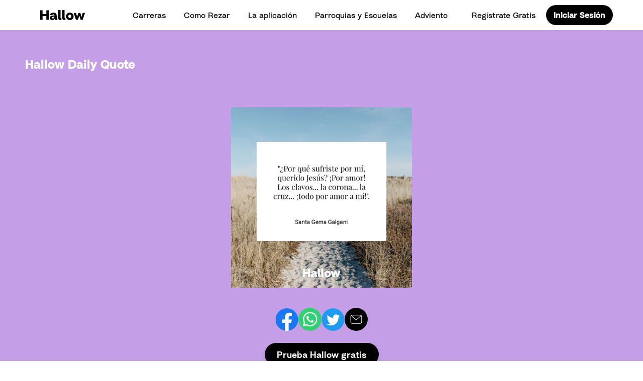

--- FILE ---
content_type: text/html; charset=UTF-8
request_url: https://hallow.com/es/daily-quote/2023-04-11/
body_size: 27005
content:
<!doctype html>
<html lang="es-ES">
  <head>
    <meta charset="utf-8">
    <meta http-equiv="x-ua-compatible" content="ie=edge">
    <meta name="viewport" content="width=device-width, initial-scale=1, shrink-to-fit=no">
    <link rel="preconnect" href="https://fonts.gstatic.com" crossorigin /><meta name='robots' content='noindex, follow' />
<link rel="alternate" hreflang="en" href="https://hallow.com/daily-quote/2023-04-11/" />
<link rel="alternate" hreflang="es" href="https://hallow.com/es/daily-quote/2023-04-11/" />
<link rel="alternate" hreflang="pt-br" href="https://hallow.com/pt-br/daily-quote/2023-04-11/" />
<link rel="alternate" hreflang="pl" href="https://hallow.com/pl/daily-quote/2023-04-11/" />
<link rel="alternate" hreflang="de" href="https://hallow.com/de/daily-quote/2023-04-11/" />
<link rel="alternate" hreflang="fr" href="https://hallow.com/fr/daily-quote/2023-04-11/" />
<link rel="alternate" hreflang="it" href="https://hallow.com/it/daily-quote/2023-04-11/" />
<link rel="alternate" hreflang="pt" href="https://hallow.com/pt/daily-quote/2023-04-11/" />
<link rel="alternate" hreflang="x-default" href="https://hallow.com/daily-quote/2023-04-11/" />

	<!-- This site is optimized with the Yoast SEO Premium plugin v24.3 (Yoast SEO v25.6) - https://yoast.com/wordpress/plugins/seo/ -->
	<title>2023-04-11 &#8211; Hallow</title>
	<meta property="og:locale" content="es_ES" />
	<meta property="og:type" content="article" />
	<meta property="og:title" content="2023-04-11" />
	<meta property="og:url" content="https://hallow.com/es/daily-quote/2023-04-11/" />
	<meta property="og:site_name" content="Hallow" />
	<meta property="article:publisher" content="https://facebook.com/hallowapp" />
	<meta property="og:image" content="https://hallow.com/wp-content/uploads/2023/04/es_2023-04-11.jpg" />
	<meta property="og:image:width" content="1080" />
	<meta property="og:image:height" content="1080" />
	<meta property="og:image:type" content="image/png" />
	<meta name="twitter:card" content="summary_large_image" />
	<meta name="twitter:site" content="@hallowapp" />
	<script type="application/ld+json" class="yoast-schema-graph">{"@context":"https://schema.org","@graph":[{"@type":"WebPage","@id":"https://hallow.com/es/daily-quote/2023-04-11/","url":"https://hallow.com/es/daily-quote/2023-04-11/","name":"2023-04-11 &#8211; Hallow","isPartOf":{"@id":"https://hallow.com/es/#website"},"primaryImageOfPage":{"@id":"https://hallow.com/es/daily-quote/2023-04-11/#primaryimage"},"image":{"@id":"https://hallow.com/es/daily-quote/2023-04-11/#primaryimage"},"thumbnailUrl":"https://hallow.com/wp-content/uploads/2023/04/es_2023-04-11.jpg","datePublished":"2023-04-09T10:00:00+00:00","breadcrumb":{"@id":"https://hallow.com/es/daily-quote/2023-04-11/#breadcrumb"},"inLanguage":"es","potentialAction":[{"@type":"ReadAction","target":["https://hallow.com/es/daily-quote/2023-04-11/"]}]},{"@type":"ImageObject","inLanguage":"es","@id":"https://hallow.com/es/daily-quote/2023-04-11/#primaryimage","url":"https://hallow.com/wp-content/uploads/2023/04/es_2023-04-11.jpg","contentUrl":"https://hallow.com/wp-content/uploads/2023/04/es_2023-04-11.jpg","width":1200,"height":1200},{"@type":"BreadcrumbList","@id":"https://hallow.com/es/daily-quote/2023-04-11/#breadcrumb","itemListElement":[{"@type":"ListItem","position":1,"name":"Home","item":"https://hallow.com/es/"},{"@type":"ListItem","position":2,"name":"2023-04-11"}]},{"@type":"WebSite","@id":"https://hallow.com/es/#website","url":"https://hallow.com/es/","name":"Hallow","description":"Catholic Prayer and Meditation App","publisher":{"@id":"https://hallow.com/es/#organization"},"potentialAction":[{"@type":"SearchAction","target":{"@type":"EntryPoint","urlTemplate":"https://hallow.com/es/?s={search_term_string}"},"query-input":{"@type":"PropertyValueSpecification","valueRequired":true,"valueName":"search_term_string"}}],"inLanguage":"es"},{"@type":"Organization","@id":"https://hallow.com/es/#organization","name":"Hallow","url":"https://hallow.com/es/","logo":{"@type":"ImageObject","inLanguage":"es","@id":"https://hallow.com/es/#/schema/logo/image/","url":"https://hallow.com/wp-content/uploads/2019/04/Purple-Logo.png","contentUrl":"https://hallow.com/wp-content/uploads/2019/04/Purple-Logo.png","width":1470,"height":292,"caption":"Hallow"},"image":{"@id":"https://hallow.com/es/#/schema/logo/image/"},"sameAs":["https://facebook.com/hallowapp","https://x.com/hallowapp","https://instagram.com/hallowapp"]}]}</script>
	<!-- / Yoast SEO Premium plugin. -->


<link rel='dns-prefetch' href='//fonts.googleapis.com' />
		<style>
			.lazyload,
			.lazyloading {
				max-width: 100%;
			}
		</style>
		<link rel='stylesheet' id='block-extras-style-css' href='https://hallow.com/wp-content/plugins/block-extras/build/block-extras.css?ver=1599674370' type='text/css' media='all' />
<link rel='stylesheet' id='wp-block-library-css' href='https://hallow.com/wp-includes/css/dist/block-library/style.min.css?ver=6.6.4' type='text/css' media='all' />
<link rel='stylesheet' id='eedee-gutenslider-init-css' href='https://hallow.com/wp-content/plugins/gutenslider/build/gutenslider-init.css?ver=1701786281' type='text/css' media='all' />
<style id='classic-theme-styles-inline-css' type='text/css'>
/*! This file is auto-generated */
.wp-block-button__link{color:#fff;background-color:#32373c;border-radius:9999px;box-shadow:none;text-decoration:none;padding:calc(.667em + 2px) calc(1.333em + 2px);font-size:1.125em}.wp-block-file__button{background:#32373c;color:#fff;text-decoration:none}
</style>
<style id='global-styles-inline-css' type='text/css'>
:root{--wp--preset--aspect-ratio--square: 1;--wp--preset--aspect-ratio--4-3: 4/3;--wp--preset--aspect-ratio--3-4: 3/4;--wp--preset--aspect-ratio--3-2: 3/2;--wp--preset--aspect-ratio--2-3: 2/3;--wp--preset--aspect-ratio--16-9: 16/9;--wp--preset--aspect-ratio--9-16: 9/16;--wp--preset--color--black: #000;--wp--preset--color--cyan-bluish-gray: #abb8c3;--wp--preset--color--white: #FFF;--wp--preset--color--pale-pink: #f78da7;--wp--preset--color--vivid-red: #cf2e2e;--wp--preset--color--luminous-vivid-orange: #ff6900;--wp--preset--color--luminous-vivid-amber: #fcb900;--wp--preset--color--light-green-cyan: #7bdcb5;--wp--preset--color--vivid-green-cyan: #00d084;--wp--preset--color--pale-cyan-blue: #8ed1fc;--wp--preset--color--vivid-cyan-blue: #0693e3;--wp--preset--color--vivid-purple: #9b51e0;--wp--preset--color--dark-purple: #380268;--wp--preset--color--dark-blue: #0A045A;--wp--preset--color--dark-green: #00393D;--wp--preset--color--maroon: #640D49;--wp--preset--color--brown: #7B1219;--wp--preset--color--medium-grey: #666;--wp--preset--color--hallow-purple: #6D0EC1;--wp--preset--color--medium-blue: #235BAD;--wp--preset--color--lime-green: #A5C62C;--wp--preset--color--red: #DD223D;--wp--preset--color--scarlet: #F53210;--wp--preset--color--light-grey: #D6D6D6;--wp--preset--color--medium-purple: #C49EE7;--wp--preset--color--turquoise: #40A7BF;--wp--preset--color--green: #52AA7E;--wp--preset--color--pink: #ED759A;--wp--preset--color--orange: #F2745F;--wp--preset--color--pale-purple: #F2EDF5;--wp--preset--color--light-blue: #CFE6F9;--wp--preset--color--light-green: #B7E5CF;--wp--preset--color--light-pink: #FFE6F2;--wp--preset--color--light-orange: #FFC9B6;--wp--preset--gradient--vivid-cyan-blue-to-vivid-purple: linear-gradient(135deg,rgba(6,147,227,1) 0%,rgb(155,81,224) 100%);--wp--preset--gradient--light-green-cyan-to-vivid-green-cyan: linear-gradient(135deg,rgb(122,220,180) 0%,rgb(0,208,130) 100%);--wp--preset--gradient--luminous-vivid-amber-to-luminous-vivid-orange: linear-gradient(135deg,rgba(252,185,0,1) 0%,rgba(255,105,0,1) 100%);--wp--preset--gradient--luminous-vivid-orange-to-vivid-red: linear-gradient(135deg,rgba(255,105,0,1) 0%,rgb(207,46,46) 100%);--wp--preset--gradient--very-light-gray-to-cyan-bluish-gray: linear-gradient(135deg,rgb(238,238,238) 0%,rgb(169,184,195) 100%);--wp--preset--gradient--cool-to-warm-spectrum: linear-gradient(135deg,rgb(74,234,220) 0%,rgb(151,120,209) 20%,rgb(207,42,186) 40%,rgb(238,44,130) 60%,rgb(251,105,98) 80%,rgb(254,248,76) 100%);--wp--preset--gradient--blush-light-purple: linear-gradient(135deg,rgb(255,206,236) 0%,rgb(152,150,240) 100%);--wp--preset--gradient--blush-bordeaux: linear-gradient(135deg,rgb(254,205,165) 0%,rgb(254,45,45) 50%,rgb(107,0,62) 100%);--wp--preset--gradient--luminous-dusk: linear-gradient(135deg,rgb(255,203,112) 0%,rgb(199,81,192) 50%,rgb(65,88,208) 100%);--wp--preset--gradient--pale-ocean: linear-gradient(135deg,rgb(255,245,203) 0%,rgb(182,227,212) 50%,rgb(51,167,181) 100%);--wp--preset--gradient--electric-grass: linear-gradient(135deg,rgb(202,248,128) 0%,rgb(113,206,126) 100%);--wp--preset--gradient--midnight: linear-gradient(135deg,rgb(2,3,129) 0%,rgb(40,116,252) 100%);--wp--preset--font-size--small: 13px;--wp--preset--font-size--medium: 20px;--wp--preset--font-size--large: 36px;--wp--preset--font-size--x-large: 42px;--wp--preset--spacing--20: 0.44rem;--wp--preset--spacing--30: 0.67rem;--wp--preset--spacing--40: 1rem;--wp--preset--spacing--50: 1.5rem;--wp--preset--spacing--60: 2.25rem;--wp--preset--spacing--70: 3.38rem;--wp--preset--spacing--80: 5.06rem;--wp--preset--shadow--natural: 6px 6px 9px rgba(0, 0, 0, 0.2);--wp--preset--shadow--deep: 12px 12px 50px rgba(0, 0, 0, 0.4);--wp--preset--shadow--sharp: 6px 6px 0px rgba(0, 0, 0, 0.2);--wp--preset--shadow--outlined: 6px 6px 0px -3px rgba(255, 255, 255, 1), 6px 6px rgba(0, 0, 0, 1);--wp--preset--shadow--crisp: 6px 6px 0px rgba(0, 0, 0, 1);}:where(.is-layout-flex){gap: 0.5em;}:where(.is-layout-grid){gap: 0.5em;}body .is-layout-flex{display: flex;}.is-layout-flex{flex-wrap: wrap;align-items: center;}.is-layout-flex > :is(*, div){margin: 0;}body .is-layout-grid{display: grid;}.is-layout-grid > :is(*, div){margin: 0;}:where(.wp-block-columns.is-layout-flex){gap: 2em;}:where(.wp-block-columns.is-layout-grid){gap: 2em;}:where(.wp-block-post-template.is-layout-flex){gap: 1.25em;}:where(.wp-block-post-template.is-layout-grid){gap: 1.25em;}.has-black-color{color: var(--wp--preset--color--black) !important;}.has-cyan-bluish-gray-color{color: var(--wp--preset--color--cyan-bluish-gray) !important;}.has-white-color{color: var(--wp--preset--color--white) !important;}.has-pale-pink-color{color: var(--wp--preset--color--pale-pink) !important;}.has-vivid-red-color{color: var(--wp--preset--color--vivid-red) !important;}.has-luminous-vivid-orange-color{color: var(--wp--preset--color--luminous-vivid-orange) !important;}.has-luminous-vivid-amber-color{color: var(--wp--preset--color--luminous-vivid-amber) !important;}.has-light-green-cyan-color{color: var(--wp--preset--color--light-green-cyan) !important;}.has-vivid-green-cyan-color{color: var(--wp--preset--color--vivid-green-cyan) !important;}.has-pale-cyan-blue-color{color: var(--wp--preset--color--pale-cyan-blue) !important;}.has-vivid-cyan-blue-color{color: var(--wp--preset--color--vivid-cyan-blue) !important;}.has-vivid-purple-color{color: var(--wp--preset--color--vivid-purple) !important;}.has-black-background-color{background-color: var(--wp--preset--color--black) !important;}.has-cyan-bluish-gray-background-color{background-color: var(--wp--preset--color--cyan-bluish-gray) !important;}.has-white-background-color{background-color: var(--wp--preset--color--white) !important;}.has-pale-pink-background-color{background-color: var(--wp--preset--color--pale-pink) !important;}.has-vivid-red-background-color{background-color: var(--wp--preset--color--vivid-red) !important;}.has-luminous-vivid-orange-background-color{background-color: var(--wp--preset--color--luminous-vivid-orange) !important;}.has-luminous-vivid-amber-background-color{background-color: var(--wp--preset--color--luminous-vivid-amber) !important;}.has-light-green-cyan-background-color{background-color: var(--wp--preset--color--light-green-cyan) !important;}.has-vivid-green-cyan-background-color{background-color: var(--wp--preset--color--vivid-green-cyan) !important;}.has-pale-cyan-blue-background-color{background-color: var(--wp--preset--color--pale-cyan-blue) !important;}.has-vivid-cyan-blue-background-color{background-color: var(--wp--preset--color--vivid-cyan-blue) !important;}.has-vivid-purple-background-color{background-color: var(--wp--preset--color--vivid-purple) !important;}.has-black-border-color{border-color: var(--wp--preset--color--black) !important;}.has-cyan-bluish-gray-border-color{border-color: var(--wp--preset--color--cyan-bluish-gray) !important;}.has-white-border-color{border-color: var(--wp--preset--color--white) !important;}.has-pale-pink-border-color{border-color: var(--wp--preset--color--pale-pink) !important;}.has-vivid-red-border-color{border-color: var(--wp--preset--color--vivid-red) !important;}.has-luminous-vivid-orange-border-color{border-color: var(--wp--preset--color--luminous-vivid-orange) !important;}.has-luminous-vivid-amber-border-color{border-color: var(--wp--preset--color--luminous-vivid-amber) !important;}.has-light-green-cyan-border-color{border-color: var(--wp--preset--color--light-green-cyan) !important;}.has-vivid-green-cyan-border-color{border-color: var(--wp--preset--color--vivid-green-cyan) !important;}.has-pale-cyan-blue-border-color{border-color: var(--wp--preset--color--pale-cyan-blue) !important;}.has-vivid-cyan-blue-border-color{border-color: var(--wp--preset--color--vivid-cyan-blue) !important;}.has-vivid-purple-border-color{border-color: var(--wp--preset--color--vivid-purple) !important;}.has-vivid-cyan-blue-to-vivid-purple-gradient-background{background: var(--wp--preset--gradient--vivid-cyan-blue-to-vivid-purple) !important;}.has-light-green-cyan-to-vivid-green-cyan-gradient-background{background: var(--wp--preset--gradient--light-green-cyan-to-vivid-green-cyan) !important;}.has-luminous-vivid-amber-to-luminous-vivid-orange-gradient-background{background: var(--wp--preset--gradient--luminous-vivid-amber-to-luminous-vivid-orange) !important;}.has-luminous-vivid-orange-to-vivid-red-gradient-background{background: var(--wp--preset--gradient--luminous-vivid-orange-to-vivid-red) !important;}.has-very-light-gray-to-cyan-bluish-gray-gradient-background{background: var(--wp--preset--gradient--very-light-gray-to-cyan-bluish-gray) !important;}.has-cool-to-warm-spectrum-gradient-background{background: var(--wp--preset--gradient--cool-to-warm-spectrum) !important;}.has-blush-light-purple-gradient-background{background: var(--wp--preset--gradient--blush-light-purple) !important;}.has-blush-bordeaux-gradient-background{background: var(--wp--preset--gradient--blush-bordeaux) !important;}.has-luminous-dusk-gradient-background{background: var(--wp--preset--gradient--luminous-dusk) !important;}.has-pale-ocean-gradient-background{background: var(--wp--preset--gradient--pale-ocean) !important;}.has-electric-grass-gradient-background{background: var(--wp--preset--gradient--electric-grass) !important;}.has-midnight-gradient-background{background: var(--wp--preset--gradient--midnight) !important;}.has-small-font-size{font-size: var(--wp--preset--font-size--small) !important;}.has-medium-font-size{font-size: var(--wp--preset--font-size--medium) !important;}.has-large-font-size{font-size: var(--wp--preset--font-size--large) !important;}.has-x-large-font-size{font-size: var(--wp--preset--font-size--x-large) !important;}
:where(.wp-block-post-template.is-layout-flex){gap: 1.25em;}:where(.wp-block-post-template.is-layout-grid){gap: 1.25em;}
:where(.wp-block-columns.is-layout-flex){gap: 2em;}:where(.wp-block-columns.is-layout-grid){gap: 2em;}
:root :where(.wp-block-pullquote){font-size: 1.5em;line-height: 1.6;}
</style>
<link rel='stylesheet' id='wpml-blocks-css' href='https://hallow.com/wp-content/plugins/sitepress-multilingual-cms/dist/css/blocks/styles.css?ver=4.6.13' type='text/css' media='all' />
<link rel='stylesheet' id='pb-accordion-blocks-style-css' href='https://hallow.com/wp-content/plugins/accordion-blocks/build/index.css?ver=1.5.0' type='text/css' media='all' />
<link rel='stylesheet' id='wpml-legacy-dropdown-click-0-css' href='https://hallow.com/wp-content/plugins/sitepress-multilingual-cms/templates/language-switchers/legacy-dropdown-click/style.min.css?ver=1' type='text/css' media='all' />
<link rel='stylesheet' id='et_monarch-css-css' href='https://hallow.com/wp-content/plugins/monarch/css/style.css?ver=1.4.14' type='text/css' media='all' />
<link rel='stylesheet' id='et-gf-open-sans-css' href='https://fonts.googleapis.com/css?family=Open+Sans%3A400%2C700&#038;ver=1.3.12' type='text/css' media='all' />
<link rel='stylesheet' id='cms-navigation-style-base-css' href='https://hallow.com/wp-content/plugins/wpml-cms-nav/res/css/cms-navigation-base.css?ver=1.5.6' type='text/css' media='screen' />
<link rel='stylesheet' id='cms-navigation-style-css' href='https://hallow.com/wp-content/plugins/wpml-cms-nav/res/css/cms-navigation.css?ver=1.5.6' type='text/css' media='screen' />
<link rel='stylesheet' id='login-with-google-css' href='https://hallow.com/wp-content/plugins/login-with-google/assets/build/css/login.css?ver=1747140324' type='text/css' media='all' />
<style id='divi-builder-style-inline-inline-css' type='text/css'>
#wp-admin-bar-et-use-visual-builder a:before{font-family:ETmodules!important;content:"\e625";font-size:30px!important;width:28px;margin-top:-3px;color:#974df3!important}#wp-admin-bar-et-use-visual-builder:hover a:before{color:#fff!important}#wp-admin-bar-et-use-visual-builder:hover a,#wp-admin-bar-et-use-visual-builder a:hover{transition:background-color .5s ease;-webkit-transition:background-color .5s ease;-moz-transition:background-color .5s ease;background-color:#7e3bd0!important;color:#fff!important}* html .clearfix,:first-child+html .clearfix{zoom:1}.iphone .et_pb_section_video_bg video::-webkit-media-controls-start-playback-button{display:none!important;-webkit-appearance:none}.et_mobile_device .et_pb_section_parallax .et_pb_parallax_css{background-attachment:scroll}.et-social-facebook a.icon:before{content:"\e093"}.et-social-twitter a.icon:before{content:"\e094"}.et-social-google-plus a.icon:before{content:"\e096"}.et-social-instagram a.icon:before{content:"\e09a"}.et-social-rss a.icon:before{content:"\e09e"}.ai1ec-single-event:after{content:" ";display:table;clear:both}.evcal_event_details .evcal_evdata_cell .eventon_details_shading_bot.eventon_details_shading_bot{z-index:3}.wp-block-divi-layout{margin-bottom:1em}#et-boc .et-l{text-shadow:none}#et-boc .et-l .hentry,#et-boc .et-l a,#et-boc .et-l a:active,#et-boc .et-l blockquote,#et-boc .et-l div,#et-boc .et-l em,#et-boc .et-l form,#et-boc .et-l h1,#et-boc .et-l h2,#et-boc .et-l h3,#et-boc .et-l h4,#et-boc .et-l h5,#et-boc .et-l h6,#et-boc .et-l hr,#et-boc .et-l iframe,#et-boc .et-l img,#et-boc .et-l input,#et-boc .et-l label,#et-boc .et-l li,#et-boc .et-l object,#et-boc .et-l ol,#et-boc .et-l p,#et-boc .et-l span,#et-boc .et-l strong,#et-boc .et-l textarea,#et-boc .et-l ul,#et-boc .et-l video{text-align:inherit;margin:0;padding:0;border:none;outline:0;vertical-align:baseline;background:transparent;letter-spacing:normal;color:inherit;box-shadow:none;-webkit-box-shadow:none;-moz-box-shadow:none;text-shadow:inherit;border-radius:0;-moz-border-radius:0;-webkit-border-radius:0;transition:none}#et-boc .et-l h1,#et-boc .et-l h2,#et-boc .et-l h3,#et-boc .et-l h4,#et-boc .et-l h5,#et-boc .et-l h6{line-height:1em;padding-bottom:10px;font-weight:500;text-transform:none;font-style:normal}#et-boc .et-l ol,#et-boc .et-l ul{list-style:none;text-align:inherit}#et-boc .et-l ol li,#et-boc .et-l ul li{padding-left:0;background:none;margin-left:0}#et-boc .et-l blockquote{quotes:none}#et-boc .et-l blockquote:after,#et-boc .et-l blockquote:before{content:"";content:none}#et-boc .et-l :focus{outline:0}#et-boc .et-l article,#et-boc .et-l aside,#et-boc .et-l footer,#et-boc .et-l header,#et-boc .et-l hgroup,#et-boc .et-l nav,#et-boc .et-l section{display:block}#et-boc .et-l input[type=email],#et-boc .et-l input[type=number],#et-boc .et-l input[type=password],#et-boc .et-l input[type=text]{height:49px}#et-boc .et-l a{text-decoration:none!important}#et-boc .et-l p{padding-bottom:1em;color:inherit!important}#et-boc .et-l p:last-of-type{padding-bottom:0}#et-boc .et-l img{max-width:100%;height:auto}#et-boc .et-l embed,#et-boc .et-l iframe,#et-boc .et-l object,#et-boc .et-l video{max-width:100%}.et-db #et-boc .et-l .et_pb_widget_area .enigma_sidebar_widget #searchform .input-group-btn,.et-db #et-boc .et-l .et_pb_widget_area .widget_search .large-2,.et-db #et-boc .et-l .et_pb_widget_area .widget_search .small-2,.et-db #et-boc .et-l .et_pb_widget_area .widget_search>form>.input-group>span.input-group-btn{position:absolute;top:0;right:0;z-index:5;width:80px}.et-db #et-boc .et-l .et_pb_module a{color:#2ea3f2}.et-db #et-boc .et-l .et_pb_module .sticky h2,.et-db #et-boc .et-l .et_pb_module h2 a{color:inherit!important}.et-db #et-boc .et-l .et_pb_module input{margin:0}.et-db #et-boc .et-l .et_pb_module .post-meta{position:relative}.et-db #et-boc .et-l .et_pb_bg_layout_dark a{color:#fff}.et-db #et-boc .et-l .et-pb-slider-arrows a:before,.et-db #et-boc .et-l .et_pb_video_play:before,.et-db #et-boc .et-l ul.et_pb_member_social_links a:before{color:inherit}.et-db #et-boc .et-l ul.et_pb_social_media_follow .et_pb_social_icon a.icon{top:auto;position:relative}.et-db #et-boc .et-l .clearfix{clear:none;display:inline;display:initial}.et-db #et-boc .et-l address.clearfix,.et-db #et-boc .et-l article.clearfix,.et-db #et-boc .et-l aside.clearfix,.et-db #et-boc .et-l blockquote.clearfix,.et-db #et-boc .et-l canvas.clearfix,.et-db #et-boc .et-l dd.clearfix,.et-db #et-boc .et-l div.clearfix,.et-db #et-boc .et-l dl.clearfix,.et-db #et-boc .et-l fieldset.clearfix,.et-db #et-boc .et-l figcaption.clearfix,.et-db #et-boc .et-l figure.clearfix,.et-db #et-boc .et-l footer.clearfix,.et-db #et-boc .et-l form.clearfix,.et-db #et-boc .et-l h1.clearfix,.et-db #et-boc .et-l h2.clearfix,.et-db #et-boc .et-l h3.clearfix,.et-db #et-boc .et-l h4.clearfix,.et-db #et-boc .et-l h5.clearfix,.et-db #et-boc .et-l h6.clearfix,.et-db #et-boc .et-l header.clearfix,.et-db #et-boc .et-l hgroup.clearfix,.et-db #et-boc .et-l hr.clearfix,.et-db #et-boc .et-l main.clearfix,.et-db #et-boc .et-l nav.clearfix,.et-db #et-boc .et-l noscript.clearfix,.et-db #et-boc .et-l ol.clearfix,.et-db #et-boc .et-l output.clearfix,.et-db #et-boc .et-l p.clearfix,.et-db #et-boc .et-l pre.clearfix,.et-db #et-boc .et-l section.clearfix,.et-db #et-boc .et-l table.clearfix,.et-db #et-boc .et-l tfoot.clearfix,.et-db #et-boc .et-l ul.clearfix,.et-db #et-boc .et-l video.clearfix{display:block}.et-db #et-boc .et-l .et_main_video_container *,.et-db #et-boc .et-l .et_pb_slide_video *,.et-db #et-boc .et-l .et_pb_video_box *{height:auto}.et-db #et-boc .et-l .et_main_video_container iframe,.et-db #et-boc .et-l .et_pb_slide_video iframe,.et-db #et-boc .et-l .et_pb_video_box iframe{height:100%}.et-db #et-boc .et-l .et_pb_module ul{overflow:visible}.et-db #et-boc .et-l .et_pb_module ol,.et-db #et-boc .et-l .et_pb_module ul,ol .et-db #et-boc .et-l .et_pb_module,ul .et-db #et-boc .et-l .et_pb_module{background:transparent}.et-db #et-boc .et-l .et_pb_module h3{display:block!important}.et-db #et-boc .et-l .et_pb_module img{max-width:100%;margin:0;border:none;padding:0;background:none;border-radius:0}.et-db #et-boc .et-l .et_pb_module img:hover{opacity:1;box-shadow:none}.et-db #et-boc .et-l .et_pb_module a:not(.wc-forward),.et-db #et-boc .et-l .et_pb_module h1 a,.et-db #et-boc .et-l .et_pb_module h2 a,.et-db #et-boc .et-l .et_pb_module h3 a,.et-db #et-boc .et-l .et_pb_module h4 a,.et-db #et-boc .et-l .et_pb_module h5 a,.et-db #et-boc .et-l .et_pb_module h6 a{line-height:1em;padding-bottom:10px;font-weight:500;text-transform:none;font-style:normal}.et-db #et-boc .et-l .et_pb_module .entry-featured-image-url{padding-bottom:0}.et-db #et-boc .et-l .et_pb_module blockquote{margin:20px 0 30px;padding-left:20px;border-left:5px solid;border-color:#2ea3f2;font-style:normal}.et-db #et-boc .et-l .et_pb_module input[type=radio]{margin-right:7px}.et-db #et-boc .et-l .et_pb_module input.text:not(.qty),.et-db #et-boc .et-l .et_pb_module input.title,.et-db #et-boc .et-l .et_pb_module input[type=email],.et-db #et-boc .et-l .et_pb_module input[type=password],.et-db #et-boc .et-l .et_pb_module input[type=tel],.et-db #et-boc .et-l .et_pb_module input[type=text],.et-db #et-boc .et-l .et_pb_module input select,.et-db #et-boc .et-l .et_pb_module input textarea{border:1px solid #bbb;color:#4e4e4e;padding:5px 10px;height:auto;width:auto}.et-db #et-boc .et-l .et_pb_module #email{width:100%}.et-db #et-boc .et-l .et-pb-slider-arrows a{color:inherit}.et-db #et-boc .et-l .et_pb_post .post-meta a{color:inherit!important}.et-db #et-boc .et-l .et_pb_counter_amount_number{letter-spacing:inherit;text-decoration:inherit}.et-db #et-boc .et-l .et_pb_blurb img{width:inherit}.et-db #et-boc .et-l .comment-content *,.et-db #et-boc .et-l .et_pb_blurb_container,.et-db #et-boc .et-l .et_pb_blurb_container *,.et-db #et-boc .et-l .et_pb_blurb_content,.et-db #et-boc .et-l .et_pb_newsletter_button_text,.et-db #et-boc .et-l .et_pb_newsletter_description *,.et-db #et-boc .et-l .et_pb_promo_description,.et-db #et-boc .et-l .et_pb_promo_description *{letter-spacing:inherit}.et-db #et-boc .et-l .et_pb_image img{width:inherit}.et-db #et-boc .et-l .et_pb_image a{line-height:0;padding-bottom:0}.et-db #et-boc .et-l .et_pb_newsletter_description{letter-spacing:inherit}.et-db #et-boc .et-l .et_pb_newsletter_form p input{background-color:#fff!important;width:100%!important}.et-db #et-boc .et-l .et_pb_text *{letter-spacing:inherit}.et-db #et-boc .et-l .et-db .et_pb_section{background-color:transparent}.et-db #et-boc .et-l .et_pb_section *{-webkit-font-smoothing:antialiased}.et-db #et-boc .et-l .pagination{width:100%;clear:both}.et-db #et-boc .et-l .pagination:after,.et-db #et-boc .et-l .pagination:before{visibility:hidden}.et-db #et-boc .et-l .pagination a{width:auto;border:none;background:transparent}.et-db #et-boc .et-l .wp-pagenavi{text-align:right;border-top:1px solid #e2e2e2;padding-top:13px;clear:both;margin-bottom:30px}.et-db #et-boc .et-l .wp-pagenavi a,.et-db #et-boc .et-l .wp-pagenavi span{color:#666;margin:0 5px;text-decoration:none;font-size:14px!important;font-weight:400!important;border:none!important}.et-db #et-boc .et-l .wp-pagenavi .nextpostslink,.et-db #et-boc .et-l .wp-pagenavi .previouspostslink{color:#999!important}.et-db #et-boc .et-l .wp-pagenavi a:hover,.et-db #et-boc .et-l .wp-pagenavi span.current{color:#82c0c7!important}.et-db #et-boc .et-l .nav-previous{float:left}.et-db #et-boc .et-l .nav-next{float:right}.et-db #et-boc .et-l article .et_pb_text_color_light,.et-db #et-boc .et-l article .et_pb_text_color_light a,.et-db #et-boc .et-l article .et_pb_text_color_light a:hover,.et-db #et-boc .et-l article .et_pb_text_color_light a:visited,.et-db #et-boc .et-l article .et_pb_text_color_light blockquote{color:#fff}.et-db #et-boc .et-l .et_pb_posts .et_pb_post{padding:0;border-top:none;border-left:0;border-right:0;border-bottom:none;background:transparent;width:100%;margin-top:0}.et-db #et-boc .et-l .et_pb_posts .et_pb_post .entry-title a,.et-db #et-boc .et-l .et_pb_posts .et_pb_post .post-content,.et-db #et-boc .et-l .et_pb_posts .et_pb_post .post-content *,.et-db #et-boc .et-l .et_pb_posts .et_pb_post .post-meta a,.et-db #et-boc .et-l .et_pb_posts .et_pb_post .post-meta span{letter-spacing:inherit}.et-db #et-boc .et-l .et_pb_blog_grid blockquote:before,.et-db #et-boc .et-l .et_pb_posts blockquote:before{display:none}.et-db #et-boc .et-l .et_pb_blog_grid a.more-link,.et-db #et-boc .et-l .et_pb_posts a.more-link{position:relative;color:inherit!important;font-size:inherit;background-color:transparent!important;float:none!important;padding:0!important;text-transform:none;line-height:normal;display:block;font-family:inherit;bottom:auto;right:auto}.et-db #et-boc .et-l .et_pb_blog_grid .column{width:100%;margin:0}.et-db #et-boc .et-l .et_pb_blog_grid .et_pb_post{padding:19px!important;background-image:none!important;float:none;width:100%;margin-top:0}.et-db #et-boc .et-l .et_pb_blog_grid .et_pb_image_container{max-width:none}.et-db #et-boc .et-l .et_pb_blog_grid_wrapper .et_pb_blog_grid article{border-bottom:1px solid #ddd!important}.et-db #et-boc .et-l .et_pb_grid_item.entry{padding:0}.et-db #et-boc .et-l .et_pb_module ul,.et-db #et-boc .et-l ul.et_pb_module{margin:0}.et-db #et-boc .et-l .et_pb_module li{list-style:none}.et-db #et-boc .et-l .et_pb_module a,.et-db #et-boc .et-l .et_pb_module a:hover{text-decoration:none}.et-db #et-boc .et-l .et_pb_module h1,.et-db #et-boc .et-l .et_pb_module h2,.et-db #et-boc .et-l .et_pb_module h3,.et-db #et-boc .et-l .et_pb_module h4,.et-db #et-boc .et-l .et_pb_module h5,.et-db #et-boc .et-l .et_pb_module h6{margin:0;text-align:inherit}.et-db #et-boc .et-l .et_pb_module .column{padding:0}.et-db #et-boc .et-l .et_pb_module p{margin:0;text-align:inherit}.et-db #et-boc .et-l .et_pb_module a:focus{outline:none}.et-db #et-boc .et-l .et_pb_module img{display:inline}.et-db #et-boc .et-l .et_pb_module span.percent-value{font-size:inherit;letter-spacing:inherit}.et-db #et-boc .et-l .et_pb_module .hentry{box-shadow:none}.et-db #et-boc .et-l .et_pb_blurb_content ol,.et-db #et-boc .et-l .et_pb_blurb_content ul,.et-db #et-boc .et-l .et_pb_code ol,.et-db #et-boc .et-l .et_pb_code ul,.et-db #et-boc .et-l .et_pb_fullwidth_header .header-content ol,.et-db #et-boc .et-l .et_pb_fullwidth_header .header-content ul,.et-db #et-boc .et-l .et_pb_newsletter_description_content ol,.et-db #et-boc .et-l .et_pb_newsletter_description_content ul,.et-db #et-boc .et-l .et_pb_promo_description ol,.et-db #et-boc .et-l .et_pb_promo_description ul,.et-db #et-boc .et-l .et_pb_slide_content ol,.et-db #et-boc .et-l .et_pb_slide_content ul,.et-db #et-boc .et-l .et_pb_tab ol,.et-db #et-boc .et-l .et_pb_tab ul,.et-db #et-boc .et-l .et_pb_team_member_description ol,.et-db #et-boc .et-l .et_pb_team_member_description ul,.et-db #et-boc .et-l .et_pb_testimonial_description_inner ol,.et-db #et-boc .et-l .et_pb_testimonial_description_inner ul,.et-db #et-boc .et-l .et_pb_text ol,.et-db #et-boc .et-l .et_pb_text ul,.et-db #et-boc .et-l .et_pb_toggle_content ol,.et-db #et-boc .et-l .et_pb_toggle_content ul{margin-top:15px;margin-bottom:15px;margin-left:25px}.et-db #et-boc .et-l .et_pb_blurb_content ul li,.et-db #et-boc .et-l .et_pb_code ul li,.et-db #et-boc .et-l .et_pb_fullwidth_header .header-content ul li,.et-db #et-boc .et-l .et_pb_newsletter_description_content ul li,.et-db #et-boc .et-l .et_pb_promo_description ul li,.et-db #et-boc .et-l .et_pb_slide_content ul li,.et-db #et-boc .et-l .et_pb_tab ul li,.et-db #et-boc .et-l .et_pb_team_member_description ul li,.et-db #et-boc .et-l .et_pb_testimonial_description_inner ul li,.et-db #et-boc .et-l .et_pb_text ul li,.et-db #et-boc .et-l .et_pb_toggle_content ul li{list-style:disc}.et-db #et-boc .et-l .et_pb_blurb_content ol li,.et-db #et-boc .et-l .et_pb_code ol li,.et-db #et-boc .et-l .et_pb_fullwidth_header .header-content ol li,.et-db #et-boc .et-l .et_pb_newsletter_description_content ol li,.et-db #et-boc .et-l .et_pb_promo_description ol li,.et-db #et-boc .et-l .et_pb_slide_content ol li,.et-db #et-boc .et-l .et_pb_tab ol li,.et-db #et-boc .et-l .et_pb_team_member_description ol li,.et-db #et-boc .et-l .et_pb_testimonial_description_inner ol li,.et-db #et-boc .et-l .et_pb_text ol li,.et-db #et-boc .et-l .et_pb_toggle_content ol li{list-style:decimal}.et-db #et-boc .et-l .et_pb_section{margin-bottom:0}.et-db #et-boc .et-l .widget .widget-title,.et-db #et-boc .et-l .widget a{color:inherit}.et-db #et-boc .et-l span.et_portfolio_image{position:relative;display:block}.et-db #et-boc .et-l span.et_portfolio_image img{display:block}.et-db #et-boc .et-l .et_audio_container .mejs-time.mejs-currenttime-container.custom{line-height:18px}.et-db #et-boc .et-l hr.et_pb_module{background-color:transparent;background-image:none;margin:0;padding:0}.et-db #et-boc .et-l .et-pb-slider-arrows a,.et-db #et-boc .et-l .et_pb_blurb_container h4 a,.et-db #et-boc .et-l .et_pb_module .post-meta a,.et-db #et-boc .et-l .et_pb_module h2 a,.et-db #et-boc .et-l .et_pb_module li a,.et-db #et-boc .et-l .et_pb_portfolio_item a,.et-db #et-boc .et-l .et_pb_testimonial_meta a{border-bottom:none}.et-db #et-boc .et-l .et_pb_portfolio_filter a{letter-spacing:inherit;line-height:inherit}.et-db #et-boc .et-l .et_pb_portfolio img{width:100%}.et-db #et-boc .et-l .et_pb_filterable_portfolio.et_pb_filterable_portfolio_grid .hentry,.et-db #et-boc .et-l .et_pb_fullwidth_portfolio .hentry,.et-db #et-boc .et-l .et_pb_portfolio_grid .hentry{padding:0;border:none;clear:none}.et-db #et-boc .et-l .et_pb_filterable_portfolio .hentry:after,.et-db #et-boc .et-l .et_pb_fullwidth_portfolio .hentry:after,.et-db #et-boc .et-l .et_pb_portfolio .hentry:after,.et-db #et-boc .et-l .et_pb_portfolio_grid .hentry:after{background:transparent}.et-db #et-boc .et-l .et_pb_filterable_portfolio_grid .et_pb_portfolio_item h2{font-size:26px}.et-db #et-boc .et-l .et_pb_filterable_portfolio .et_pb_portfolio_filter a{max-width:none}.et-db #et-boc .et-l .et_pb_filterable_portfolio .et_pb_portfolio_filter li{color:#666}.et-db #et-boc .et-l .et_pb_filterable_portfolio .et_pb_portfolio_filter li a{color:inherit!important}.et-db #et-boc .et-l .et_pb_filterable_portfolio .et_pb_portfolio_filter li a:hover{color:#666!important}.et-db #et-boc .et-l .et_pb_filterable_portfolio h2 a{letter-spacing:inherit}.et-db #et-boc .et-l .et_pb_portfolio_filters li a.active{color:#82c0c7!important}.et-db #et-boc .et-l .et_pb_module .hentry.has-post-thumbnail:first-child{margin-top:0}.et-db #et-boc .et-l .et_pb_portfolio_items .hentry,.et-db #et-boc .et-l .format-quote.hentry{padding:0}.et-db #et-boc .et-l .et-bg-layout-dark{text-shadow:none;color:inherit}.et-db #et-boc .et-l .et_pb_slide_image img{margin:0}.et-db #et-boc .et-l .et_pb_slide_description h2{line-height:1em;padding-bottom:10px}.et-db #et-boc .et-l .et_pb_slider .mejs-offscreen{display:none}.et-db #et-boc .et-l .et_pb_slide_content *{letter-spacing:inherit}.et-db #et-boc .et-l .et_pb_countdown_timer .section{width:auto}.et-db #et-boc .et-l .et_pb_widget_area{max-width:100%}.et-db #et-boc .et-l .et_pb_widget_area #searchform,.et-db #et-boc .et-l .et_pb_widget_area #searchform #s,.et-db #et-boc .et-l .et_pb_widget_area *,.et-db #et-boc .et-l .et_pb_widget_area input.search-field{max-width:100%;word-wrap:break-word;box-sizing:border-box;-webkit-box-sizing:border-box;-moz-box-sizing:border-box}.et-db #et-boc .et-l .et_pb_widget_area .widget{border:none;background:transparent;padding:0;box-shadow:none}.et-db #et-boc .et-l .et_pb_widget_area .widget:after{background:transparent}.et-db #et-boc .et-l .et_pb_widget_area .widget-title{border-bottom:none}.et-db #et-boc .et-l .et_pb_widget_area>.widget-title:not(:first-child){margin-top:30px}.et-db #et-boc .et-l .et_pb_widget_area .widget-title,.et-db #et-boc .et-l .et_pb_widget_area h1:first-of-type,.et-db #et-boc .et-l .et_pb_widget_area h2:first-of-type,.et-db #et-boc .et-l .et_pb_widget_area h3:first-of-type,.et-db #et-boc .et-l .et_pb_widget_area h4:first-of-type,.et-db #et-boc .et-l .et_pb_widget_area h5:first-of-type,.et-db #et-boc .et-l .et_pb_widget_area h6:first-of-type{font-weight:500;font-style:normal}.et-db #et-boc .et-l .et_pb_widget_area .widget-title:before,.et-db #et-boc .et-l .et_pb_widget_area h1:first-of-type:before,.et-db #et-boc .et-l .et_pb_widget_area h2:first-of-type:before,.et-db #et-boc .et-l .et_pb_widget_area h3:first-of-type:before,.et-db #et-boc .et-l .et_pb_widget_area h4:first-of-type:before,.et-db #et-boc .et-l .et_pb_widget_area h5:first-of-type:before,.et-db #et-boc .et-l .et_pb_widget_area h6:first-of-type:before{display:none}.et-db #et-boc .et-l .et_pb_widget_area .widgettitle{font-size:18px;padding-bottom:10px}.et-db #et-boc .et-l .et_pb_widget_area .enigma_sidebar_widget,.et-db #et-boc .et-l .et_pb_widget_area .fwidget,.et-db #et-boc .et-l .et_pb_widget_area .sb-widget,.et-db #et-boc .et-l .et_pb_widget_area .widget,.et-db #et-boc .et-l .et_pb_widget_area .widget-box,.et-db #et-boc .et-l .et_pb_widget_area .widget-container,.et-db #et-boc .et-l .et_pb_widget_area .widget-wrapper{margin-top:0;margin-bottom:30px;color:inherit}.et-db #et-boc .et-l .et_pb_widget_area ul li{margin-top:.25em;margin-bottom:.25em;background:none;margin-left:0}.et-db #et-boc .et-l .et_pb_widget_area ul li:after,.et-db #et-boc .et-l .et_pb_widget_area ul li:before{display:none}.et-db #et-boc .et-l .et_pb_widget_area ul ul{border-top:none}.et-db #et-boc .et-l .et_pb_widget_area ul ul li{margin-top:5px;margin-left:15px}.et-db #et-boc .et-l .et_pb_widget_area ul ul li:last-child{border-bottom:none;margin-bottom:0}.et-db #et-boc .et-l .et_pb_widget_area .widgettitle:before{display:none}.et-db #et-boc .et-l .et_pb_widget_area select{margin-right:0;margin-left:0;width:auto}.et-db #et-boc .et-l .et_pb_widget_area img{max-width:100%!important}.et-db #et-boc .et-l .et_pb_widget_area .enigma_sidebar_widget ul li a{display:inline-block;margin-left:0;padding-left:0}.et-db #et-boc .et-l .et_pb_widget_area .enigma_sidebar_widget ul ul li:last-child{padding-bottom:0}.et-db #et-boc .et-l .et_pb_widget_area #searchform,.et-db #et-boc .et-l .et_pb_widget_area .widget_search form{position:relative;padding:0;background:none;margin-top:0;margin-left:0;margin-right:0;display:block;width:100%;height:auto;border:none}.et-db #et-boc .et-l .et_pb_widget_area #searchform input[type=text],.et-db #et-boc .et-l .et_pb_widget_area .enigma_sidebar_widget #searchform input[type=text],.et-db #et-boc .et-l .et_pb_widget_area .widget_search .search-field,.et-db #et-boc .et-l .et_pb_widget_area .widget_search input[type=search],.et-db #et-boc .et-l .et_pb_widget_area .widget_search input[type=text]{position:relative;margin:0;padding:.7em 90px .7em .7em!important;min-width:0;width:100%!important;height:40px!important;font-size:14px;line-height:normal;border:1px solid #ddd!important;color:#666;border-radius:3px!important;display:block;background:#fff!important;background-image:none!important;box-shadow:none!important;float:none!important}.et-db #et-boc .et-l .et_pb_widget_area .et-narrow-wrapper #searchform input[type=text]{padding-right:.7em!important}.et-db #et-boc .et-l .et_pb_widget_area #searchform input[type=submit],.et-db #et-boc .et-l .et_pb_widget_area .enigma_sidebar_widget #searchform button{background-color:#ddd!important;font-size:14px;text-transform:none!important;padding:0 .7em!important;min-width:0;width:80px!important;height:40px!important;-webkit-border-top-right-radius:3px!important;-webkit-border-bottom-right-radius:3px!important;-moz-border-radius-topright:3px!important;-moz-border-radius-bottomright:3px;border-top-right-radius:3px;border-bottom-right-radius:3px;position:absolute!important;left:auto;right:0!important;top:0!important;display:inline-block!important;clip:auto;text-align:center;box-shadow:none!important;cursor:pointer;color:#666!important;text-indent:0!important;background-image:none!important;border:none!important;margin:0!important;float:none!important}.et-db #et-boc .et-l .et_pb_widget_area .et-narrow-wrapper #searchform input[type=submit],.et-db #et-boc .et-l .et_pb_widget_area .widget_search .search-submit,.et-db #et-boc .et-l .et_pb_widget_area .widget_search button,.et-db #et-boc .et-l .et_pb_widget_area .widget_search form.searchform>button,.et-db #et-boc .et-l .et_pb_widget_area .widget_search input[type=submit]{position:relative!important;margin-top:1em!important;-webkit-border-top-left-radius:3px!important;-webkit-border-bottom-left-radius:3px!important;-moz-border-radius-topleft:3px!important;-moz-border-radius-bottomleft:3px;border-top-left-radius:3px;border-bottom-left-radius:3px}.et-db #et-boc .et-l .et_pb_widget_area .widget_search .themeform.searchform div:after,.et-db #et-boc .et-l .et_pb_widget_area .widget_search form:before{display:none}.et-db #et-boc .et-l .et_pb_widget_area .widget_search .input-group,.et-db #et-boc .et-l .et_pb_widget_area .widget_search fieldset,.et-db #et-boc .et-l .et_pb_widget_area .widget_search label{display:block;max-width:100%!important}.et-db #et-boc .et-l .et_pb_widget_area .widget_search.et-narrow-wrapper input[type=search],.et-db #et-boc .et-l .et_pb_widget_area .widget_search.et-narrow-wrapper input[type=text],.et-db #et-boc .et-l .et_pb_widget_area .widget_search.et-no-submit-button input[type=search],.et-db #et-boc .et-l .et_pb_widget_area .widget_search.et-no-submit-button input[type=text]{padding-right:.7em!important}.et-db #et-boc .et-l .et_pb_widget_area .widget_search .search-submit:hover,.et-db #et-boc .et-l .et_pb_widget_area .widget_search input[type=submit]:hover{background:#ddd}.et-db #et-boc .et-l .et_pb_widget_area .widget_search button.search-submit .screen-reader-text{display:inline-block;clip:auto;width:auto;height:auto;position:relative!important;line-height:normal;color:#666}.et-db #et-boc .et-l .et_pb_widget_area .widget_search button.search-submit:before{display:none}.et-db #et-boc .et-l .et_pb_widget_area .widget_search form.form-search .input-group-btn,.et-db #et-boc .et-l .et_pb_widget_area .widget_search form.searchform #search-button-box{position:absolute;top:0;right:0;width:80px;height:40px;z-index:12}.et-db #et-boc .et-l .et_pb_widget_area .widget_search.et-narrow-wrapper form.form-search .input-group-btn,.et-db #et-boc .et-l .et_pb_widget_area .widget_search.et-narrow-wrapper form.searchform #search-button-box,.et-db #et-boc .et-l .et_pb_widget_area .widget_search.et-no-submit-button form.form-search .input-group-btn,.et-db #et-boc .et-l .et_pb_widget_area .widget_search.et-no-submit-button form.searchform #search-button-box{position:relative!important}.et-db #et-boc .et-l .et_pb_widget_area .widget_search .seach_section fieldset{padding:0;margin:0}.et-db #et-boc .et-l .et_pb_widget_area .widget_search .seach_section fieldset .searchsub,.et-db #et-boc .et-l .et_pb_widget_area .widget_search .seach_section fieldset .searchtext{padding:0;background:none}.et-db #et-boc .et-l .et_pb_widget_area .widget_search .assistive-text,.et-db #et-boc .et-l .et_pb_widget_area .widget_search>form>div>.screen-reader-text[for=s]{display:none}.et-db #et-boc .et-l .et_pb_widget_area .widget_search .enigma_sidebar_widget .input-group{display:block}.et-db #et-boc .et-l .et_pb_widget_area .widget_search.et-narrow-wrapper>form>.input-group>span.input-group-btn,.et-db #et-boc .et-l .et_pb_widget_area .widget_search.et-no-submit-button>form>.input-group>span.input-group-btn{position:relative!important}.et-db #et-boc .et-l .et_pb_widget_area .widget_search table.searchform td.searchfield{width:auto;border:none}.et-db #et-boc .et-l .et_pb_widget_area .widget_search table.searchform td.searchbutton{border:none;background:transparent}.et-db #et-boc .et-l .et_pb_widget_area .widget_search .large-10,.et-db #et-boc .et-l .et_pb_widget_area .widget_search .small-10{width:100%}.et-db #et-boc .et-l .et_pb_widget_area .widget_search div.search-field{border:none!important;padding:0!important}.et-db #et-boc .et-l .et_pb_widget_area .widget_search #searchform:after{display:none}.et-db #et-boc .et-l .et_pb_widget_area .enigma_sidebar_widget .input-group{display:block}.et-db #et-boc .et-l .et_pb_widget_area #calendar_wrap{width:100%}.et-db #et-boc .et-l .et_pb_widget_area #wp-calendar,.et-db #et-boc .et-l .et_pb_widget_area .widget_calendar table{table-layout:fixed;width:100%;margin:0}.et-db #et-boc .et-l .et_pb_widget_area .widget_calendar table td,.et-db #et-boc .et-l .et_pb_widget_area .widget_calendar table th{background:transparent}.et-db #et-boc .et-l .et_pb_widget_area .widget_nav_menu ul,.et-db #et-boc .et-l .et_pb_widget_area .widget_nav_menu ul li{display:block}.et-db #et-boc .et-l .et_pb_widget_area .widget_nav_menu .menu{font-family:inherit}.et-db #et-boc .et-l .et_pb_widget_area .widget_nav_menu .menu-item-has-children>a:after,.et-db #et-boc .et-l .et_pb_widget_area .widget_nav_menu .menu li>ul:before{display:none}.et-db #et-boc .et-l .et_pb_newsletter input#email{float:none;max-width:100%}.et-db #et-boc .et-l .et_pb_newsletter_form input{outline:none!important;box-shadow:none!important}.et-db #et-boc .et-l .et_pb_fullwidth_header .et_pb_fullwidth_header_container{float:none}.et-db #et-boc .et-l .et_quote_content blockquote{background-color:transparent!important}.et-db #et-boc .et-l .et_pb_bg_layout_dark .widget,.et-db #et-boc .et-l .et_pb_bg_layout_dark h1 a,.et-db #et-boc .et-l .et_pb_bg_layout_dark h2 a,.et-db #et-boc .et-l .et_pb_bg_layout_dark h3 a,.et-db #et-boc .et-l .et_pb_bg_layout_dark h4 a,.et-db #et-boc .et-l .et_pb_bg_layout_dark h5 a,.et-db #et-boc .et-l .et_pb_bg_layout_dark h6 a{color:inherit!important}.et-db #et-boc .et-l .et-menu-nav{padding:0 5px;margin-bottom:0;overflow:visible!important;background:transparent;border:none}.et-db #et-boc .et-l .et-menu a{padding-top:0;color:inherit!important;background:transparent;text-decoration:inherit!important}.et-db #et-boc .et-l .et-menu a:hover{background:inherit}.et-db #et-boc .et-l .et-menu.nav li,.et-db #et-boc .et-l .et-menu.nav li a{float:none}.et-db #et-boc .et-l .et-menu.nav li ul{display:block;border-radius:0;border-left:none;border-right:none;border-bottom:none}.et-db #et-boc .et-l .et-menu.nav li li{padding:0 20px!important;border-bottom:none;background:inherit}.et-db #et-boc .et-l .et-menu.nav li li a{padding:6px 20px!important;border:none}.et-db #et-boc .et-l .et-menu.nav>li>ul{top:auto}.et-db #et-boc .et-l .et_pb_fullwidth_menu .mobile_nav,.et-db #et-boc .et-l .et_pb_menu .mobile_nav{display:block}.et-db #et-boc .et-l .et_pb_fullwidth_menu .mobile_nav>span,.et-db #et-boc .et-l .et_pb_menu .mobile_nav>span{width:auto;height:auto;top:auto;right:auto}.et-db #et-boc .et-l .et_pb_fullwidth_menu .mobile_nav.opened>span,.et-db #et-boc .et-l .et_pb_menu .mobile_nav.opened>span{transform:none}.et-db #et-boc .et-l .et_pb_fullwidth_menu .et_mobile_menu li>a,.et-db #et-boc .et-l .et_pb_menu .et_mobile_menu li>a{color:inherit!important;background:none;width:100%;padding:10px 5%!important}.et-db #et-boc .et-l .et_pb_fullwidth_menu .et_mobile_menu>.menu-item-has-children>a,.et-db #et-boc .et-l .et_pb_menu .et_mobile_menu>.menu-item-has-children>a{background-color:rgba(0,0,0,.03)}.et-db #et-boc .et-l .et_pb_fullwidth_menu .et_mobile_menu li li,.et-db #et-boc .et-l .et_pb_menu .et_mobile_menu li li{padding-left:5%!important}.et-db #et-boc .et-l ul.et_pb_member_social_links{margin-top:20px}.et-db #et-boc .et-l .mejs-container,.et-db #et-boc .et-l .mejs-container .mejs-controls,.et-db #et-boc .et-l .mejs-embed,.et-db #et-boc .et-l .mejs-embed body{background:#222}.et-db #et-boc .et-l .mejs-controls .mejs-horizontal-volume-slider .mejs-horizontal-volume-total,.et-db #et-boc .et-l .mejs-controls .mejs-time-rail .mejs-time-total{background:hsla(0,0%,100%,.33)}.et-db #et-boc .et-l .mejs-controls .mejs-time-rail .mejs-time-total{margin:5px}.et-db #et-boc .et-l .mejs-controls div.mejs-time-rail{padding-top:5px}.et-db #et-boc .et-l .mejs-controls .mejs-horizontal-volume-slider .mejs-horizontal-volume-current,.et-db #et-boc .et-l .mejs-controls .mejs-time-rail .mejs-time-loaded{background:#fff}.et-db #et-boc .et-l .mejs-controls .mejs-time-rail .mejs-time-current{background:#0073aa}.et-db #et-boc .et-l .mejs-controls .mejs-time-rail .mejs-time-float{background:#eee;border:1px solid #333;margin-left:-18px;text-align:center;color:#111}.et-db #et-boc .et-l .mejs-controls .mejs-time-rail .mejs-time-float-current{margin:2px}.et-db #et-boc .et-l .mejs-controls .mejs-time-rail .mejs-time-float-corner{border:5px solid transparent;border-top-color:#eee;border-radius:0}.et-db #et-boc .et-l .mejs-container .mejs-controls .mejs-time{color:#fff;padding:10px 3px 0;box-sizing:content-box}.et-db #et-boc .et-l .et_pb_audio_module button{box-shadow:none;text-shadow:none;min-height:0}.et-db #et-boc .et-l .et_pb_audio_module button:before{position:relative}.et-db #et-boc .et-l .et_pb_audio_module_content h2{padding-bottom:10px;line-height:1em}.et-db #et-boc .et-l .et_audio_container .mejs-mediaelement{background:transparent}.et-db #et-boc .et-l .et_audio_container .mejs-clear,.et-db #et-boc .et-l .et_audio_container .mejs-time-handle,.et-db #et-boc .et-l .et_audio_container .mejs-volume-slider{display:block!important}.et-db #et-boc .et-l .et_audio_container span.mejs-currenttime{text-shadow:none}.et-db #et-boc .et-l .et_audio_container p.et_audio_module_meta{margin-bottom:17px}.et-db #et-boc .et-l .et_audio_container .mejs-button.mejs-playpause-button,.et-db #et-boc .et-l .et_audio_container .mejs-button.mejs-playpause-button button,.et-db #et-boc .et-l .et_audio_container .mejs-button.mejs-volume-button,.et-db #et-boc .et-l .et_audio_container .mejs-button.mejs-volume-button button{border:none;box-shadow:none}.et-db #et-boc .et-l .et_audio_container .mejs-button.mejs-playpause-button button:before{top:0}.et-db #et-boc .et-l .et_audio_container .mejs-button.mejs-volume-button.mejs-mute,.et-db #et-boc .et-l .et_audio_container .mejs-button.mejs-volume-button.mejs-unmute{position:relative;float:left;clear:none!important;top:auto}.et-db #et-boc .et-l .et_audio_container .mejs-button button:focus{text-decoration:none!important}.et-db #et-boc .et-l .et_audio_container .mejs-controls{box-shadow:none;bottom:auto!important}.et-db #et-boc .et-l .et_audio_container .mejs-controls div.mejs-time-rail{width:auto!important}.et-db #et-boc .et-l .et_audio_container .mejs-controls .mejs-time-rail span{height:10px}.et-db #et-boc .et-l .et_audio_container .mejs-controls .mejs-time-rail a,.et-db #et-boc .et-l .et_audio_container .mejs-controls .mejs-time-rail span{width:auto}.et-db #et-boc .et-l .et_audio_container .mejs-controls .mejs-time-rail .mejs-time-handle{border-radius:5px}.et-db #et-boc .et-l .et_audio_container .mejs-controls .mejs-time-rail .mejs-time-float{border:none!important;color:inherit!important}.et-db #et-boc .et-l .et_audio_container .mejs-controls .mejs-horizontal-volume-slider{width:50px}.et-db #et-boc .et-l .et_audio_container span.mejs-offscreen{display:none}.et-db #et-boc .et-l .et_audio_container span.mejs-time-handle{background-color:#fff}.et-db #et-boc .et-l .et_audio_container span.mejs-time-float-current{min-width:30px}.et-db #et-boc .et-l .et_audio_container .mejs-container{background-color:transparent!important}.et-db #et-boc .et-l .et_audio_container .mejs-container span.mejs-currenttime{display:inline-block}.et-db #et-boc .et-l .et_audio_container .mejs-container .mejs-controls .mejs-time span{line-height:1em}.et-db #et-boc .et-l .et_audio_container .mejs-container .mejs-horizontal-volume-current,.et-db #et-boc .et-l .et_audio_container .mejs-container .mejs-time-current{background:#fff!important}.et-db #et-boc .et-l .et_audio_container .mejs-container .mejs-pause{top:0}.et-db #et-boc .et-l .et_audio_container button:focus{box-shadow:none}.et-db #et-boc .et-l .et_audio_container .mejs-play button:after,.et-db #et-boc .et-l .mejs-pause button:after,.et-db #et-boc .et-l .mejs-volume-button button:after{display:none!important}.et-db #et-boc .et-l .et_pb_column .et_pb_shop_grid .woocommerce ul.products li.product:nth-child(n){float:left!important}.et-db #et-boc .et-l .et_pb_module .woocommerce-page ul.products li.product,.et-db #et-boc .et-l .et_pb_module .woocommerce-page ul.products li.product h3,.et-db #et-boc .et-l .et_pb_module .woocommerce ul.products li.product,.et-db #et-boc .et-l .et_pb_module .woocommerce ul.products li.product h3{background-color:transparent}.et-db #et-boc .et-l .et_pb_module .woocommerce ul.products li.product h3{padding:.3em 0}.et-db #et-boc .et-l .et_pb_module.et_pb_shop_grid:before{display:none}.et-db #et-boc .et-l .et_pb_module .star-rating span{letter-spacing:inherit;padding-top:1.5em}.et-db #et-boc .et-l .product.et-background-image{box-shadow:none}.et-db #et-boc .et-l .et_pb_shop .onsale{box-sizing:content-box;z-index:3;background:#ef8f61;color:#fff;padding:6px 18px;font-size:20px;border-radius:3px;width:auto;height:auto;line-height:1.6em;text-transform:none;font-weight:400;min-width:0;min-height:0;position:absolute;top:20px!important;left:20px!important;right:auto;transform:none}.et-db #et-boc .et-l .et_pb_shop .featured{display:inline-block!important}.et-db #et-boc .et-l .et_pb_shop .woocommerce ul.products{margin-left:0!important}.et-db #et-boc .et-l .et_pb_shop .woocommerce ul.products .entry{overflow:visible}.et-db #et-boc .et-l .et_pb_shop .woocommerce ul.products li.last{margin-right:0!important}.et-db #et-boc .et-l .et_pb_shop .woocommerce ul.products li.product{float:left;margin:0 3.8% 2.992em 0;padding:0;position:relative;width:22.05%}.et-db #et-boc .et-l .et_pb_shop .woocommerce ul.products li.product .button{max-width:100%;white-space:normal;padding:.618em 1em}.et-db #et-boc .et-l .et_pb_shop .woocommerce ul.products li.product a img{width:100%;height:auto;display:block;margin:0 0 1em;box-shadow:none}.et-db #et-boc .et-l .et_pb_shop .woocommerce.columns-1 ul.products li.product{width:100%;margin-right:0}.et-db #et-boc .et-l .et_pb_shop .woocommerce.columns-2 ul.products li.product{width:48%}.et-db #et-boc .et-l .et_pb_shop .woocommerce.columns-3 ul.products li.product{width:30.75%}.et-db #et-boc .et-l .et_pb_shop .woocommerce.columns-5 ul.products li.product{width:16.95%}.et-db #et-boc .et-l .et_pb_shop h3:before{display:none}.et-db #et-boc .et-l .et_pb_shop .desc{width:100%}.et-db #et-boc .et-l .et_pb_shop .image_frame{width:100%;margin-bottom:15px}.et-db #et-boc .et-l .et_pb_shop .onsale>i{position:relative;top:auto;right:auto;bottom:auto;left:auto}.et-db #et-boc .et-l .et_pb_shop .onsale>span:after{display:none}.et-db #et-boc .et-l .et_pb_shop .inner_product_header{padding:0;border:none}.et-db #et-boc .et-l .et_pb_shop .isotope-item>a,.et-db #et-boc .et-l .et_pb_shop .woocommerce ul.products li.product>a{width:100%}.et-db #et-boc .et-l .et_pb_shop .rating_container,.et-db #et-boc .et-l .et_pb_shop .star-rating{float:none;position:relative;top:auto;right:auto;bottom:auto;left:auto;margin-bottom:15px}.et-db #et-boc .et-l .et_pb_shop .box-text{padding-bottom:20px}.et-db #et-boc .et-l .et_pb_shop .col-inner{padding:0 10px}.et-db #et-boc .et-l .et_pb_shop .image_frame.hover .image_wrapper img,.et-db #et-boc .et-l .et_pb_shop .image_frame:hover .image_wrapper img{top:0!important}.et-db #et-boc .et-l .et_pb_shop .et_shop_image{display:block;position:relative;line-height:.8!important;margin-bottom:10px}.et-db #et-boc .et-l .et_pb_shop .add-to-cart-button-outer,.et-db #et-boc .et-l .et_pb_shop .add_to_cart_button,.et-db #et-boc .et-l .et_pb_shop .avia_cart_buttons,.et-db #et-boc .et-l .et_pb_shop .image_links,.et-db #et-boc .et-l .et_pb_shop .product-buttons-container,.et-db #et-boc .et-l .et_pb_shop .product-thumb .button,.et-db #et-boc .et-l .et_pb_shop .show-on-hover{display:none}.et-db #et-boc .et-l .et_pb_shop .inner-wrap>a{line-height:0}.et-db #et-boc .et-l .et_pb_shop .quick-view{line-height:1em;color:#fff;padding:5px 0;text-align:center}.et-db #et-boc .et-l .et_pb_pricing .et_pb_featured_table{z-index:50}.et-db #et-boc .et-l .et_pb_pricing li span{letter-spacing:inherit}.et-db #et-boc .et-l .et_pb_tab *,.et-db #et-boc .et-l .et_pb_tabs_controls a{letter-spacing:inherit;text-decoration:inherit!important}.et-db #et-boc .et-l .et_pb_testimonial:before{visibility:visible;width:auto;height:auto}.et-db #et-boc .et-l button.et_pb_button{text-shadow:none!important;box-shadow:none!important;background-color:transparent!important;white-space:inherit}.et-db #et-boc .et-l button.et_pb_button:after{width:auto;left:auto;top:auto;background-color:transparent}.et-db #et-boc .et-l button.et_pb_button:hover{background-color:rgba(0,0,0,.05)!important}.et-db #et-boc .et-l a.et_pb_button{padding-bottom:.3em}.et-db #et-boc .et-l .et_pb_button:before{content:""}.et-db #et-boc .et-l .et_pb_contact p input{height:auto}.et-db #et-boc .et-l .et_pb_contact p input[type=text]{width:100%}.et-db #et-boc .et-l .et_pb_contact p input,.et-db #et-boc .et-l .et_pb_contact p textarea{border:none!important;border-radius:0!important;color:#999!important;padding:16px!important;max-width:100%;outline:none!important;box-shadow:none;background-color:#eee!important}.et-db #et-boc .et-l .et_pb_contact .et_pb_contact_submit{vertical-align:top}.et-db #et-boc .et-l .et_pb_contact input.et_pb_contact_captcha{display:inline-block;max-width:50px!important}.et-db #et-boc .et-l .et_pb_contact form span{width:auto}.et-db #et-boc .et-l .et_pb_contact_left p{margin:0 3% 3% 0!important;display:block}.et-db #et-boc .et-l .et_pb_contact_left p:last-child{margin-right:0!important}.et-db #et-boc .et-l .et_pb_contact_right p{margin:0!important}.et-db #et-boc .et-l hr.et_pb_divider{width:100%}.et-db #et-boc .et-l .comment-form-author,.et-db #et-boc .et-l .comment-form-email,.et-db #et-boc .et-l .comment-form-url{width:auto;float:none;margin-right:0;padding-bottom:1em}.et-db #et-boc .et-l .comment_avatar:before{display:none}.et-db #et-boc .et-l .et_pb_comments_module a.et_pb_button{border-bottom-style:solid;border-bottom-width:2px}.et-db #et-boc .et-l .et_pb_comments_module button.et_pb_button{color:inherit}.et-db #et-boc .et-l .children .comment-body,.et-db #et-boc .et-l .comment-body{border:none}.et-db #et-boc .et-l .et_pb_gallery_grid .et_pb_gallery_image{font-size:100%}.et-db #et-boc .et-l .et_pb_gallery_image a{line-height:0}.et-db #et-boc .et-l .et_pb_wc_related_products .et_shop_image{display:block;position:relative;line-height:.8!important;margin-bottom:10px}@media (min-width:981px){.et-db #et-boc .et-l .et_pb_column_3_4 .et_pb_shop_grid .columns-0 ul.products li.product.last,.et-db #et-boc .et-l .et_pb_column_4_4 .et_pb_shop_grid .columns-0 ul.products li.product.last{margin-right:5.5%!important}.et-db #et-boc .et-l .et_pb_column_2_3 .et_pb_shop_grid .columns-0 ul.products li.product.last{margin-right:8.483%!important}.et-db #et-boc .et-l .et_pb_column_1_2 .et_pb_shop_grid .columns-0 ul.products li.product.last{margin-right:11.64%!important}.et-db #et-boc .et-l .et_pb_shop_grid .columns-0 ul.products li.product.first{clear:none!important}.et-db #et-boc .et-l .et_pb_column_1_2 .et_pb_shop_grid .columns-0 ul.products li.product:nth-child(2n),.et-db #et-boc .et-l .et_pb_column_2_3 .et_pb_shop_grid .columns-0 ul.products li.product:nth-child(2n),.et-db #et-boc .et-l .et_pb_column_3_4 .et_pb_shop_grid .columns-0 ul.products li.product:nth-child(3n),.et-db #et-boc .et-l .et_pb_column_4_4 .et_pb_shop_grid .columns-0 ul.products li.product:nth-child(4n){margin-right:0!important}.et-db #et-boc .et-l .et_pb_column_1_2 .et_pb_shop_grid .columns-0 ul.products li.product:nth-child(odd),.et-db #et-boc .et-l .et_pb_column_2_3 .et_pb_shop_grid .columns-0 ul.products li.product:nth-child(odd),.et-db #et-boc .et-l .et_pb_column_3_4 .et_pb_shop_grid .columns-0 ul.products li.product:nth-child(3n+1),.et-db #et-boc .et-l .et_pb_column_4_4 .et_pb_shop_grid .columns-0 ul.products li.product:nth-child(4n+1){clear:both!important}.et-db #et-boc .et-l .et_pb_specialty_column.et_pb_column_3_4 .et_pb_column_4_4 .et_pb_shop_grid .columns-0 ul.products li.product:nth-child(4n){margin-right:7.47%!important}.et-db #et-boc .et-l .et_pb_specialty_column.et_pb_column_3_4 .et_pb_column_4_4 .et_pb_shop_grid .columns-0 ul.products li.product:nth-child(3n){margin-right:0!important}.et-db #et-boc .et-l .et_pb_specialty_column.et_pb_column_3_4 .et_pb_column_4_4 .et_pb_shop_grid .columns-0 ul.products li.product:nth-child(4n+1){clear:none!important}.et-db #et-boc .et-l .woocommerce-page.columns-6 ul.products li.product,.et-db #et-boc .et-l .woocommerce.columns-6 ul.products li.product{width:13.5%!important;margin:0 3.8% 2.992em 0!important}.et-db #et-boc .et-l .woocommerce-page.columns-6 ul.products li.product.last,.et-db #et-boc .et-l .woocommerce.columns-6 ul.products li.product.last{margin-right:0!important}.et-db #et-boc .et-l .et_pb_shop .woocommerce.columns-6 ul.products li.product:nth-child(3n+1){clear:none}.et-db #et-boc .et-l .et_pb_shop .woocommerce.columns-6 ul.products li.product.first{clear:both}.et-db #et-boc .et-l .et_pb_column_4_4 .et_pb_shop_grid .woocommerce ul.products li.product{width:20.875%!important;margin:0 5.5% 5.5% 0!important}.et-db #et-boc .et-l .et_pb_column_3_4 .et_pb_shop_grid .woocommerce ul.products li.product{width:28.353%!important;margin:0 7.47% 5.5% 0!important}.et-db #et-boc .et-l .et_pb_column_2_3 .et_pb_shop_grid .woocommerce ul.products li.product{width:45.758%!important;margin:0 8.483% 5.5% 0!important}.et-db #et-boc .et-l .et_pb_column_1_2 .et_pb_shop_grid .woocommerce ul.products li.product{width:44.18%!important;margin:0 11.64% 5.5% 0!important}.et-db #et-boc .et-l .et_pb_column_1_3 .et_pb_shop_grid .woocommerce ul.products li.product,.et-db #et-boc .et-l .et_pb_column_1_4 .et_pb_shop_grid .woocommerce ul.products li.product{margin-left:0!important;margin-right:0!important}}@media only screen and (max-width:800px){.et-db #et-boc .et-l #main .et_pb_shop_grid .products li:nth-child(3n),.et-db #et-boc .et-l #main .et_pb_shop_grid .products li:nth-child(4n){float:left!important;margin:0 9.5% 9.5% 0!important}.et-db #et-boc .et-l #main .et_pb_shop_grid .products li:nth-child(2n){margin-right:0!important}}@media only screen and (min-width:768px) and (max-width:980px){.et-db #et-boc .et-l .et_pb_shop ul.products li.product:nth-child(odd){clear:none!important}.et-db #et-boc .et-l .et_pb_column .woocommerce ul.products li.product:nth-child(3n+1){clear:both!important}}.et-db #et-boc .et-l ul.products li.product .onsale{display:block}.et-db #et-boc .et-l ul.products li.product .star-rating{margin-top:5px}.et-db #et-boc .et-l ul.products li.product .price{position:relative;top:auto;right:auto;left:auto}.et-db #et-boc .et-l ul.products li.product .price:after{display:none}.et-db #et-boc .et-l ul.products li.product .price del{display:block;margin-bottom:10px}.et-db #et-boc .et-l ul.products li.product .price ins{margin-left:0}.et-db #et-boc .et-l ul.products li.product .price ins:before{content:""!important}.et-db #et-boc .et-l *{box-sizing:border-box}.et-db #et-boc .et-l #et-info-email:before,.et-db #et-boc .et-l #et-info-phone:before,.et-db #et-boc .et-l #et_search_icon:before,.et-db #et-boc .et-l .comment-reply-link:after,.et-db #et-boc .et-l .et-cart-info span:before,.et-db #et-boc .et-l .et-pb-arrow-next:before,.et-db #et-boc .et-l .et-pb-arrow-prev:before,.et-db #et-boc .et-l .et-social-icon a:before,.et-db #et-boc .et-l .et_audio_container .mejs-playpause-button button:before,.et-db #et-boc .et-l .et_audio_container .mejs-volume-button button:before,.et-db #et-boc .et-l .et_overlay:before,.et-db #et-boc .et-l .et_password_protected_form .et_submit_button:after,.et-db #et-boc .et-l .et_pb_button:after,.et-db #et-boc .et-l .et_pb_contact_reset:after,.et-db #et-boc .et-l .et_pb_contact_submit:after,.et-db #et-boc .et-l .et_pb_font_icon:before,.et-db #et-boc .et-l .et_pb_newsletter_button:after,.et-db #et-boc .et-l .et_pb_pricing_table_button:after,.et-db #et-boc .et-l .et_pb_promo_button:after,.et-db #et-boc .et-l .et_pb_testimonial:before,.et-db #et-boc .et-l .et_pb_toggle_title:before,.et-db #et-boc .et-l .form-submit .et_pb_button:after,.et-db #et-boc .et-l .mobile_menu_bar:before,.et-db #et-boc .et-l a.et_pb_more_button:after{font-family:ETmodules!important;speak:none;font-style:normal;font-weight:400;font-feature-settings:normal;font-variant:normal;text-transform:none;line-height:1;-webkit-font-smoothing:antialiased;-moz-osx-font-smoothing:grayscale;text-shadow:0 0;direction:ltr}.et-db #et-boc .et-l .et_pb_custom_button_icon.et_pb_button:after,.et-db #et-boc .et-l .et_pb_login .et_pb_custom_button_icon.et_pb_button:after,.et-db #et-boc .et-l .et_pb_woo_custom_button_icon .button.et_pb_custom_button_icon.et_pb_button:after,.et-db #et-boc .et-l .et_pb_woo_custom_button_icon .button.et_pb_custom_button_icon.et_pb_button:hover:after{content:attr(data-icon)}.et-db #et-boc .et-l .et-pb-icon{font-family:ETmodules;content:attr(data-icon);speak:none;font-weight:400;font-feature-settings:normal;font-variant:normal;text-transform:none;line-height:1;-webkit-font-smoothing:antialiased;font-size:96px;font-style:normal;display:inline-block;box-sizing:border-box;direction:ltr}.et-db #et-boc .et-l #et-ajax-saving{display:none;transition:background .3s,box-shadow .3s;box-shadow:0 0 60px rgba(0,139,219,.247059);position:fixed;top:50%;left:50%;width:50px;height:50px;background:#fff;border-radius:50px;margin:-25px 0 0 -25px;z-index:999999;text-align:center}.et-db #et-boc .et-l #et-ajax-saving img{margin:9px}.et-db #et-boc .et-l .et-safe-mode-indicator,.et-db #et-boc .et-l .et-safe-mode-indicator:focus,.et-db #et-boc .et-l .et-safe-mode-indicator:hover{box-shadow:0 5px 10px rgba(41,196,169,.15);background:#29c4a9;color:#fff;font-size:14px;font-weight:600;padding:12px;line-height:16px;border-radius:3px;position:fixed;bottom:30px;right:30px;z-index:999999;text-decoration:none;font-family:Open Sans,sans-serif;-webkit-font-smoothing:antialiased;-moz-osx-font-smoothing:grayscale}.et-db #et-boc .et-l .et_pb_button{font-size:20px;font-weight:500;padding:.3em 1em;line-height:1.7em!important;background-color:transparent;background-size:cover;background-position:50%;background-repeat:no-repeat;position:relative;border:2px solid;border-radius:3px;transition-duration:.2s;transition-property:all!important}.et-db #et-boc .et-l .et_pb_button_inner{position:relative}.et-db #et-boc .et-l .et_pb_button:hover,.et-db #et-boc .et-l .et_pb_module .et_pb_button:hover{border:2px solid transparent;padding:.3em 2em .3em .7em}.et-db #et-boc .et-l .et_pb_button:hover{background-color:hsla(0,0%,100%,.2)}.et-db #et-boc .et-l .et_pb_bg_layout_light.et_pb_button:hover,.et-db #et-boc .et-l .et_pb_bg_layout_light .et_pb_button:hover{background-color:rgba(0,0,0,.05)}.et-db #et-boc .et-l .et_pb_button:after,.et-db #et-boc .et-l .et_pb_button:before{font-size:32px;line-height:1em;content:"\35";opacity:0;position:absolute;margin-left:-1em;transition:all .2s;text-transform:none;font-feature-settings:"kern" off;font-variant:none;font-style:normal;font-weight:400;text-shadow:none}.et-db #et-boc .et-l .et_pb_button.et_hover_enabled:hover:after,.et-db #et-boc .et-l .et_pb_button.et_pb_hovered:hover:after{transition:none!important}.et-db #et-boc .et-l .et_pb_button:before{display:none}.et-db #et-boc .et-l .et_pb_button:hover:after{opacity:1;margin-left:0}.et-db #et-boc .et-l .et_pb_column_1_3 h1,.et-db #et-boc .et-l .et_pb_column_1_4 h1,.et-db #et-boc .et-l .et_pb_column_1_5 h1,.et-db #et-boc .et-l .et_pb_column_1_6 h1,.et-db #et-boc .et-l .et_pb_column_2_5 h1{font-size:26px}.et-db #et-boc .et-l .et_pb_column_1_3 h2,.et-db #et-boc .et-l .et_pb_column_1_4 h2,.et-db #et-boc .et-l .et_pb_column_1_5 h2,.et-db #et-boc .et-l .et_pb_column_1_6 h2,.et-db #et-boc .et-l .et_pb_column_2_5 h2{font-size:23px}.et-db #et-boc .et-l .et_pb_column_1_3 h3,.et-db #et-boc .et-l .et_pb_column_1_4 h3,.et-db #et-boc .et-l .et_pb_column_1_5 h3,.et-db #et-boc .et-l .et_pb_column_1_6 h3,.et-db #et-boc .et-l .et_pb_column_2_5 h3{font-size:20px}.et-db #et-boc .et-l .et_pb_column_1_3 h4,.et-db #et-boc .et-l .et_pb_column_1_4 h4,.et-db #et-boc .et-l .et_pb_column_1_5 h4,.et-db #et-boc .et-l .et_pb_column_1_6 h4,.et-db #et-boc .et-l .et_pb_column_2_5 h4{font-size:18px}.et-db #et-boc .et-l .et_pb_column_1_3 h5,.et-db #et-boc .et-l .et_pb_column_1_4 h5,.et-db #et-boc .et-l .et_pb_column_1_5 h5,.et-db #et-boc .et-l .et_pb_column_1_6 h5,.et-db #et-boc .et-l .et_pb_column_2_5 h5{font-size:16px}.et-db #et-boc .et-l .et_pb_column_1_3 h6,.et-db #et-boc .et-l .et_pb_column_1_4 h6,.et-db #et-boc .et-l .et_pb_column_1_5 h6,.et-db #et-boc .et-l .et_pb_column_1_6 h6,.et-db #et-boc .et-l .et_pb_column_2_5 h6{font-size:15px}.et-db #et-boc .et-l .et_pb_bg_layout_dark,.et-db #et-boc .et-l .et_pb_bg_layout_dark h1,.et-db #et-boc .et-l .et_pb_bg_layout_dark h2,.et-db #et-boc .et-l .et_pb_bg_layout_dark h3,.et-db #et-boc .et-l .et_pb_bg_layout_dark h4,.et-db #et-boc .et-l .et_pb_bg_layout_dark h5,.et-db #et-boc .et-l .et_pb_bg_layout_dark h6{color:#fff!important}.et-db #et-boc .et-l .et_pb_module.et_pb_text_align_left{text-align:left}.et-db #et-boc .et-l .et_pb_module.et_pb_text_align_center{text-align:center}.et-db #et-boc .et-l .et_pb_module.et_pb_text_align_right{text-align:right}.et-db #et-boc .et-l .et_pb_module.et_pb_text_align_justified{text-align:justify}.et-db #et-boc .et-l .clearfix:after{visibility:hidden;display:block;font-size:0;content:" ";clear:both;height:0}.et-db #et-boc .et-l .et_pb_bg_layout_light .et_pb_more_button{color:#2ea3f2}.et-db #et-boc .et-l .et_builder_inner_content{position:relative;z-index:1}header .et-db #et-boc .et-l .et_builder_inner_content{z-index:2}.et-db #et-boc .et-l .et_pb_css_mix_blend_mode_passthrough{mix-blend-mode:unset!important}.et-db #et-boc .et-l .et_pb_image_container{margin:-20px -20px 29px}.et-db #et-boc .et-l .et_pb_module_inner{position:relative}.et-db #et-boc .et-l .et_hover_enabled_preview{z-index:2}.et-db #et-boc .et-l .et_hover_enabled:hover{position:relative;z-index:2}.et-db #et-boc .et-l .et_pb_all_tabs,.et-db #et-boc .et-l .et_pb_module,.et-db #et-boc .et-l .et_pb_posts_nav a,.et-db #et-boc .et-l .et_pb_tab,.et-db #et-boc .et-l .et_pb_with_background{position:relative;background-size:cover;background-position:50%;background-repeat:no-repeat}.et-db #et-boc .et-l .et_pb_background_mask,.et-db #et-boc .et-l .et_pb_background_pattern{bottom:0;left:0;position:absolute;right:0;top:0}.et-db #et-boc .et-l .et_pb_background_mask{background-size:calc(100% + 2px) calc(100% + 2px);background-repeat:no-repeat;background-position:50%;overflow:hidden}.et-db #et-boc .et-l .et_pb_background_pattern{background-position:0 0;background-repeat:repeat}.et-db #et-boc .et-l .et_pb_with_border{position:relative;border:0 solid #333}.et-db #et-boc .et-l .post-password-required .et_pb_row{padding:0;width:100%}.et-db #et-boc .et-l .post-password-required .et_password_protected_form{min-height:0}body.et_pb_pagebuilder_layout.et_pb_show_title .et-db #et-boc .et-l .post-password-required .et_password_protected_form h1,body:not(.et_pb_pagebuilder_layout) .et-db #et-boc .et-l .post-password-required .et_password_protected_form h1{display:none}.et-db #et-boc .et-l .et_pb_no_bg{padding:0!important}.et-db #et-boc .et-l .et_overlay.et_pb_inline_icon:before,.et-db #et-boc .et-l .et_pb_inline_icon:before{content:attr(data-icon)}.et-db #et-boc .et-l .et_pb_more_button{color:inherit;text-shadow:none;text-decoration:none;display:inline-block;margin-top:20px}.et-db #et-boc .et-l .et_parallax_bg_wrap{overflow:hidden;position:absolute;top:0;right:0;bottom:0;left:0}.et-db #et-boc .et-l .et_parallax_bg{background-repeat:no-repeat;background-position:top;background-size:cover;position:absolute;bottom:0;left:0;width:100%;height:100%;display:block}.et-db #et-boc .et-l .et_parallax_bg.et_parallax_bg__hover,.et-db #et-boc .et-l .et_parallax_bg.et_parallax_bg_phone,.et-db #et-boc .et-l .et_parallax_bg.et_parallax_bg_tablet,.et-db #et-boc .et-l .et_parallax_gradient.et_parallax_gradient__hover,.et-db #et-boc .et-l .et_parallax_gradient.et_parallax_gradient_phone,.et-db #et-boc .et-l .et_parallax_gradient.et_parallax_gradient_tablet,.et-db #et-boc .et-l .et_pb_section_parallax_hover:hover .et_parallax_bg:not(.et_parallax_bg__hover),.et-db #et-boc .et-l .et_pb_section_parallax_hover:hover .et_parallax_gradient:not(.et_parallax_gradient__hover){display:none}.et-db #et-boc .et-l .et_pb_section_parallax_hover:hover .et_parallax_bg.et_parallax_bg__hover,.et-db #et-boc .et-l .et_pb_section_parallax_hover:hover .et_parallax_gradient.et_parallax_gradient__hover{display:block}.et-db #et-boc .et-l .et_parallax_gradient{bottom:0;display:block;left:0;position:absolute;right:0;top:0}.et-db #et-boc .et-l .et_pb_module.et_pb_section_parallax,.et-db #et-boc .et-l .et_pb_posts_nav a.et_pb_section_parallax,.et-db #et-boc .et-l .et_pb_tab.et_pb_section_parallax{position:relative}.et-db #et-boc .et-l .et_pb_section_parallax .et_pb_parallax_css,.et-db #et-boc .et-l .et_pb_slides .et_parallax_bg.et_pb_parallax_css{background-attachment:fixed}.et-db #et-boc .et-l body.et-bfb .et_pb_section_parallax .et_pb_parallax_css,.et-db #et-boc .et-l body.et-bfb .et_pb_slides .et_parallax_bg.et_pb_parallax_css{background-attachment:scroll;bottom:auto}.et-db #et-boc .et-l .et_pb_section_parallax.et_pb_column .et_pb_module,.et-db #et-boc .et-l .et_pb_section_parallax.et_pb_row .et_pb_column,.et-db #et-boc .et-l .et_pb_section_parallax.et_pb_row .et_pb_module{z-index:9;position:relative}.et-db #et-boc .et-l .et_pb_more_button:hover:after{opacity:1;margin-left:0}.et-db #et-boc .et-l .et_pb_preload .et_pb_section_video_bg,.et-db #et-boc .et-l .et_pb_preload>div{visibility:hidden}.et-db #et-boc .et-l .et_pb_preload,.et-db #et-boc .et-l .et_pb_section.et_pb_section_video.et_pb_preload{position:relative;background:#464646!important}.et-db #et-boc .et-l .et_pb_preload:before{content:"";position:absolute;top:50%;left:50%;background:url(https://hallow.com/wp-content/plugins/divi-builder/core/admin/images/loader.gif) no-repeat;border-radius:32px;width:32px;height:32px;margin:-16px 0 0 -16px}.et-db #et-boc .et-l .box-shadow-overlay{position:absolute;top:0;left:0;width:100%;height:100%;z-index:10;pointer-events:none}.et-db #et-boc .et-l .et_pb_section>.box-shadow-overlay~.et_pb_row{z-index:11}.et-db #et-boc .et-l body.safari .section_has_divider{will-change:transform}.et-db #et-boc .et-l .et_pb_row>.box-shadow-overlay{z-index:8}.et-db #et-boc .et-l .has-box-shadow-overlay{position:relative}.et-db #et-boc .et-l .et_clickable{cursor:pointer}.et-db #et-boc .et-l .screen-reader-text{border:0;clip:rect(1px,1px,1px,1px);-webkit-clip-path:inset(50%);clip-path:inset(50%);height:1px;margin:-1px;overflow:hidden;padding:0;position:absolute!important;width:1px;word-wrap:normal!important}.et-db #et-boc .et-l .et_multi_view_hidden,.et-db #et-boc .et-l .et_multi_view_hidden_image{display:none!important}@keyframes multi-view-image-fade{0%{opacity:0}10%{opacity:.1}20%{opacity:.2}30%{opacity:.3}40%{opacity:.4}50%{opacity:.5}60%{opacity:.6}70%{opacity:.7}80%{opacity:.8}90%{opacity:.9}to{opacity:1}}.et-db #et-boc .et-l .et_multi_view_image__loading{visibility:hidden}.et-db #et-boc .et-l .et_multi_view_image__loaded{-webkit-animation:multi-view-image-fade .5s;animation:multi-view-image-fade .5s}.et-db #et-boc .et-l #et-pb-motion-effects-offset-tracker{visibility:hidden!important;opacity:0;position:absolute;top:0;left:0}.et-db #et-boc .et-l .et-pb-before-scroll-animation{opacity:0}.et-db #et-boc .et-l header.et-l.et-l--header:after{clear:both;display:block;content:""}.et-db #et-boc .et-l .et_pb_module{-webkit-animation-timing-function:linear;animation-timing-function:linear;-webkit-animation-duration:.2s;animation-duration:.2s}@-webkit-keyframes fadeBottom{0%{opacity:0;transform:translateY(10%)}to{opacity:1;transform:translateY(0)}}@keyframes fadeBottom{0%{opacity:0;transform:translateY(10%)}to{opacity:1;transform:translateY(0)}}@-webkit-keyframes fadeLeft{0%{opacity:0;transform:translateX(-10%)}to{opacity:1;transform:translateX(0)}}@keyframes fadeLeft{0%{opacity:0;transform:translateX(-10%)}to{opacity:1;transform:translateX(0)}}@-webkit-keyframes fadeRight{0%{opacity:0;transform:translateX(10%)}to{opacity:1;transform:translateX(0)}}@keyframes fadeRight{0%{opacity:0;transform:translateX(10%)}to{opacity:1;transform:translateX(0)}}@-webkit-keyframes fadeTop{0%{opacity:0;transform:translateY(-10%)}to{opacity:1;transform:translateX(0)}}@keyframes fadeTop{0%{opacity:0;transform:translateY(-10%)}to{opacity:1;transform:translateX(0)}}@-webkit-keyframes fadeIn{0%{opacity:0}to{opacity:1}}@keyframes fadeIn{0%{opacity:0}to{opacity:1}}.et-db #et-boc .et-l .et-waypoint:not(.et_pb_counters){opacity:0}@media (min-width:981px){.et-db #et-boc .et-l .et_pb_section.et_section_specialty div.et_pb_row .et_pb_column .et_pb_column .et_pb_module.et-last-child,.et-db #et-boc .et-l .et_pb_section.et_section_specialty div.et_pb_row .et_pb_column .et_pb_column .et_pb_module:last-child,.et-db #et-boc .et-l .et_pb_section.et_section_specialty div.et_pb_row .et_pb_column .et_pb_row_inner .et_pb_column .et_pb_module.et-last-child,.et-db #et-boc .et-l .et_pb_section.et_section_specialty div.et_pb_row .et_pb_column .et_pb_row_inner .et_pb_column .et_pb_module:last-child,.et-db #et-boc .et-l .et_pb_section div.et_pb_row .et_pb_column .et_pb_module.et-last-child,.et-db #et-boc .et-l .et_pb_section div.et_pb_row .et_pb_column .et_pb_module:last-child{margin-bottom:0}}@media (max-width:980px){.et-db #et-boc .et-l .et_overlay.et_pb_inline_icon_tablet:before,.et-db #et-boc .et-l .et_pb_inline_icon_tablet:before{content:attr(data-icon-tablet)}.et-db #et-boc .et-l .et_parallax_bg.et_parallax_bg_tablet_exist,.et-db #et-boc .et-l .et_parallax_gradient.et_parallax_gradient_tablet_exist{display:none}.et-db #et-boc .et-l .et_parallax_bg.et_parallax_bg_tablet,.et-db #et-boc .et-l .et_parallax_gradient.et_parallax_gradient_tablet{display:block}.et-db #et-boc .et-l .et_pb_column .et_pb_module{margin-bottom:30px}.et-db #et-boc .et-l .et_pb_row .et_pb_column .et_pb_module.et-last-child,.et-db #et-boc .et-l .et_pb_row .et_pb_column .et_pb_module:last-child,.et-db #et-boc .et-l .et_section_specialty .et_pb_row .et_pb_column .et_pb_module.et-last-child,.et-db #et-boc .et-l .et_section_specialty .et_pb_row .et_pb_column .et_pb_module:last-child{margin-bottom:0}.et-db #et-boc .et-l .et_pb_more_button{display:inline-block!important}.et-db #et-boc .et-l .et_pb_bg_layout_light_tablet.et_pb_button,.et-db #et-boc .et-l .et_pb_bg_layout_light_tablet.et_pb_module.et_pb_button,.et-db #et-boc .et-l .et_pb_bg_layout_light_tablet .et_pb_more_button{color:#2ea3f2}.et-db #et-boc .et-l .et_pb_bg_layout_light_tablet .et_pb_forgot_password a{color:#666}.et-db #et-boc .et-l .et_pb_bg_layout_light_tablet h1,.et-db #et-boc .et-l .et_pb_bg_layout_light_tablet h2,.et-db #et-boc .et-l .et_pb_bg_layout_light_tablet h3,.et-db #et-boc .et-l .et_pb_bg_layout_light_tablet h4,.et-db #et-boc .et-l .et_pb_bg_layout_light_tablet h5,.et-db #et-boc .et-l .et_pb_bg_layout_light_tablet h6{color:#333!important}.et_pb_module .et-db #et-boc .et-l .et_pb_bg_layout_light_tablet.et_pb_button{color:#2ea3f2!important}.et-db #et-boc .et-l .et_pb_bg_layout_light_tablet{color:#666!important}.et-db #et-boc .et-l .et_pb_bg_layout_dark_tablet,.et-db #et-boc .et-l .et_pb_bg_layout_dark_tablet h1,.et-db #et-boc .et-l .et_pb_bg_layout_dark_tablet h2,.et-db #et-boc .et-l .et_pb_bg_layout_dark_tablet h3,.et-db #et-boc .et-l .et_pb_bg_layout_dark_tablet h4,.et-db #et-boc .et-l .et_pb_bg_layout_dark_tablet h5,.et-db #et-boc .et-l .et_pb_bg_layout_dark_tablet h6{color:#fff!important}.et-db #et-boc .et-l .et_pb_bg_layout_dark_tablet.et_pb_button,.et-db #et-boc .et-l .et_pb_bg_layout_dark_tablet.et_pb_module.et_pb_button,.et-db #et-boc .et-l .et_pb_bg_layout_dark_tablet .et_pb_more_button{color:inherit}.et-db #et-boc .et-l .et_pb_bg_layout_dark_tablet .et_pb_forgot_password a{color:#fff}.et-db #et-boc .et-l .et_pb_module.et_pb_text_align_left-tablet{text-align:left}.et-db #et-boc .et-l .et_pb_module.et_pb_text_align_center-tablet{text-align:center}.et-db #et-boc .et-l .et_pb_module.et_pb_text_align_right-tablet{text-align:right}.et-db #et-boc .et-l .et_pb_module.et_pb_text_align_justified-tablet{text-align:justify}}@media (max-width:767px){.et-db #et-boc .et-l .et_pb_more_button{display:inline-block!important}.et-db #et-boc .et-l .et_overlay.et_pb_inline_icon_phone:before,.et-db #et-boc .et-l .et_pb_inline_icon_phone:before{content:attr(data-icon-phone)}.et-db #et-boc .et-l .et_parallax_bg.et_parallax_bg_phone_exist,.et-db #et-boc .et-l .et_parallax_gradient.et_parallax_gradient_phone_exist{display:none}.et-db #et-boc .et-l .et_parallax_bg.et_parallax_bg_phone,.et-db #et-boc .et-l .et_parallax_gradient.et_parallax_gradient_phone{display:block}.et-db #et-boc .et-l .et-hide-mobile{display:none!important}.et-db #et-boc .et-l .et_pb_bg_layout_light_phone.et_pb_button,.et-db #et-boc .et-l .et_pb_bg_layout_light_phone.et_pb_module.et_pb_button,.et-db #et-boc .et-l .et_pb_bg_layout_light_phone .et_pb_more_button{color:#2ea3f2}.et-db #et-boc .et-l .et_pb_bg_layout_light_phone .et_pb_forgot_password a{color:#666}.et-db #et-boc .et-l .et_pb_bg_layout_light_phone h1,.et-db #et-boc .et-l .et_pb_bg_layout_light_phone h2,.et-db #et-boc .et-l .et_pb_bg_layout_light_phone h3,.et-db #et-boc .et-l .et_pb_bg_layout_light_phone h4,.et-db #et-boc .et-l .et_pb_bg_layout_light_phone h5,.et-db #et-boc .et-l .et_pb_bg_layout_light_phone h6{color:#333!important}.et_pb_module .et-db #et-boc .et-l .et_pb_bg_layout_light_phone.et_pb_button{color:#2ea3f2!important}.et-db #et-boc .et-l .et_pb_bg_layout_light_phone{color:#666!important}.et-db #et-boc .et-l .et_pb_bg_layout_dark_phone,.et-db #et-boc .et-l .et_pb_bg_layout_dark_phone h1,.et-db #et-boc .et-l .et_pb_bg_layout_dark_phone h2,.et-db #et-boc .et-l .et_pb_bg_layout_dark_phone h3,.et-db #et-boc .et-l .et_pb_bg_layout_dark_phone h4,.et-db #et-boc .et-l .et_pb_bg_layout_dark_phone h5,.et-db #et-boc .et-l .et_pb_bg_layout_dark_phone h6{color:#fff!important}.et-db #et-boc .et-l .et_pb_bg_layout_dark_phone.et_pb_button,.et-db #et-boc .et-l .et_pb_bg_layout_dark_phone.et_pb_module.et_pb_button,.et-db #et-boc .et-l .et_pb_bg_layout_dark_phone .et_pb_more_button{color:inherit}.et_pb_module .et-db #et-boc .et-l .et_pb_bg_layout_dark_phone.et_pb_button{color:#fff!important}.et-db #et-boc .et-l .et_pb_bg_layout_dark_phone .et_pb_forgot_password a{color:#fff}.et-db #et-boc .et-l .et_pb_module.et_pb_text_align_left-phone{text-align:left}.et-db #et-boc .et-l .et_pb_module.et_pb_text_align_center-phone{text-align:center}.et-db #et-boc .et-l .et_pb_module.et_pb_text_align_right-phone{text-align:right}.et-db #et-boc .et-l .et_pb_module.et_pb_text_align_justified-phone{text-align:justify}}@media (max-width:479px){.et-db #et-boc .et-l a.et_pb_more_button{display:block}}@media (min-width:768px) and (max-width:980px){.et-db #et-boc .et-l [data-et-multi-view-load-tablet-hidden=true]:not(.et_multi_view_swapped){display:none!important}}@media (max-width:767px){.et-db #et-boc .et-l [data-et-multi-view-load-phone-hidden=true]:not(.et_multi_view_swapped){display:none!important}}.et-db #et-boc .et-l .et_pb_menu.et_pb_menu--style-inline_centered_logo .et_pb_menu__menu nav ul{justify-content:center}@-webkit-keyframes multi-view-image-fade{0%{transform:scale(1);opacity:1}50%{transform:scale(1.01);opacity:1}to{transform:scale(1);opacity:1}}.et-db #et-boc .et-l .et_pb_section .et_pb_row{width:100%}.et-db #et-boc .et-l .et_pb_with_background .et_pb_row,.et-db #et-boc .et-l .single.et_full_width_page .et_pb_row,.et-db #et-boc .et-l .single.et_full_width_portfolio_page .et_pb_row{width:80%}.et-db #et-boc .et-l .et_pb_row.et_pb_row_fullwidth,.et-db #et-boc .et-l .et_pb_specialty_fullwidth>.et_pb_row.et_pb_row_fullwidth{width:100%!important;max-width:100%!important}.et-db #et-boc .et-l .et_pb_with_background .et_pb_row.et_pb_row_fullwidth,.et-db #et-boc .et-l .et_pb_with_background.et_pb_specialty_fullwidth>.et_pb_row.et_pb_row_fullwidth,.et-db #et-boc .et-l .single.et_full_width_page .et_pb_row.et_pb_row_fullwidth,.et-db #et-boc .et-l .single.et_full_width_page .et_pb_specialty_fullwidth>.et_pb_row.et_pb_row_fullwidth,.et-db #et-boc .et-l .single.et_full_width_portfolio_page .et_pb_row.et_pb_row_fullwidth,.et-db #et-boc .et-l .single.et_full_width_portfolio_page .et_pb_specialty_fullwidth>.et_pb_row.et_pb_row_fullwidth{width:89%!important;max-width:89%!important}.et-db .mfp-ready.mfp-fade .mfp-figure{opacity:1}.et-db .mfp-image-holder .mfp-arrow{border:none!important;opacity:.55;width:48px!important;height:48px!important}.et-db .mfp-image-holder .mfp-arrow:after{background:none;opacity:1;transform:none!important}.et-db .mfp-image-holder .mfp-arrow-right{right:10px!important}.et-db .mfp-image-holder .mfp-arrow-left,.et-db .mfp-image-holder .mfp-arrow-left:after{left:0!important}.et-db .mfp-image-holder .mfp-close{line-height:44px;font-weight:200;font-family:Open Sans,Arial,sans-serif!important}.et-db .mfp-arrow-right .mfp-a,.et-db .mfp-arrow-right:after{content:"\35"}.et-db .mfp-arrow-left .mfp-a,.et-db .mfp-arrow-left:after{content:"\34"}.et-db #et-boc ul.products li.product .woocommerce-loop-product__link{display:inline-block}.et-db #et-boc .woocommerce-product-gallery img{width:100%}.et-db #et-boc .et-l .et_pb_wc_checkout_additional_info #order_review_heading,.et-db #et-boc .et-l .et_pb_wc_checkout_billing #order_review_heading,.et-db #et-boc .et-l .et_pb_wc_checkout_payment_info #order_review_heading,.et-db #et-boc .et-l .et_pb_wc_checkout_shipping #order_review_heading{display:none!important}#et-ai-app ol,#et-ai-app ul{box-sizing:border-box;margin-top:auto;margin-bottom:auto}
</style>
<link rel='stylesheet' id='divi-builder-dynamic-css' href='https://hallow.com/wp-content/et-cache/33075/et-divi-builder-dynamic-33075.css?ver=1765019799' type='text/css' media='all' />
<link rel='stylesheet' id='sage/main.css-css' href='https://hallow.com/wp-content/themes/hallow/resources/../dist/styles/main_3888db8532e9367b513e.css' type='text/css' media='all' />
<link rel='stylesheet' id='codes-8200-scss-output-css' href='//hallow.com/wp-content/custom_codes/8200-scss-output.css?ver=53' type='text/css' media='all' />
<script type="text/javascript" id="wpml-cookie-js-extra">
/* <![CDATA[ */
var wpml_cookies = {"wp-wpml_current_language":{"value":"es","expires":1,"path":"\/"}};
var wpml_cookies = {"wp-wpml_current_language":{"value":"es","expires":1,"path":"\/"}};
/* ]]> */
</script>
<script type="text/javascript" src="https://hallow.com/wp-content/plugins/sitepress-multilingual-cms/res/js/cookies/language-cookie.js?ver=4.6.13" id="wpml-cookie-js" defer="defer" data-wp-strategy="defer"></script>
<script type="text/javascript" src="https://hallow.com/wp-includes/js/jquery/jquery.min.js?ver=3.7.1" id="jquery-core-js"></script>
<script type="text/javascript" src="https://hallow.com/wp-content/plugins/sitepress-multilingual-cms/templates/language-switchers/legacy-dropdown-click/script.min.js?ver=1" id="wpml-legacy-dropdown-click-0-js"></script>
<link rel="https://api.w.org/" href="https://hallow.com/es/wp-json/" /><link rel="alternate" title="JSON" type="application/json" href="https://hallow.com/es/wp-json/wp/v2/daily-quote/33075" /><link rel="EditURI" type="application/rsd+xml" title="RSD" href="https://hallow.com/xmlrpc.php?rsd" />
<meta name="generator" content="WordPress 6.6.4" />
<link rel='shortlink' href='https://hallow.com/es/?p=33075' />
<link rel="alternate" title="oEmbed (JSON)" type="application/json+oembed" href="https://hallow.com/es/wp-json/oembed/1.0/embed?url=https%3A%2F%2Fhallow.com%2Fes%2Fdaily-quote%2F2023-04-11%2F" />
<link rel="alternate" title="oEmbed (XML)" type="text/xml+oembed" href="https://hallow.com/es/wp-json/oembed/1.0/embed?url=https%3A%2F%2Fhallow.com%2Fes%2Fdaily-quote%2F2023-04-11%2F&#038;format=xml" />
<meta name="generator" content="WPML ver:4.6.13 stt:1,4,3,27,40,67,42,2;" />
<!-- anti-flicker snippet (recommended)  -->
<style>.async-hide { opacity: 0 !important} </style>
<script>(function(a,s,y,n,c,h,i,d,e){s.className+=' '+y;h.start=1*new Date;
h.end=i=function(){s.className=s.className.replace(RegExp(' ?'+y),'')};
(a[n]=a[n]||[]).hide=h;setTimeout(function(){i();h.end=null},c);h.timeout=c;
})(window,document.documentElement,'async-hide','dataLayer',2000,
{'GTM-WFC6VBW':true});</script>
<!-- Google Tag Manager -->
<script>(function(w,d,s,l,i){w[l]=w[l]||[];w[l].push({'gtm.start':
new Date().getTime(),event:'gtm.js'});var f=d.getElementsByTagName(s)[0],
j=d.createElement(s),dl=l!='dataLayer'?'&l='+l:'';j.async=true;j.src=
'https://www.googletagmanager.com/gtm.js?id='+i+dl;f.parentNode.insertBefore(j,f);
})(window,document,'script','dataLayer','GTM-WFC6VBW');</script>
<!-- End Google Tag Manager --><script async src="//static.zotabox.com/3/2/32a97ccc3336316d18bdd13b9893a021/widgets.js"></script><style type="text/css" id="et-social-custom-css">
				 
			</style>		<script>
			document.documentElement.className = document.documentElement.className.replace('no-js', 'js');
		</script>
				<style>
			.no-js img.lazyload {
				display: none;
			}

			figure.wp-block-image img.lazyloading {
				min-width: 150px;
			}

			.lazyload,
			.lazyloading {
				--smush-placeholder-width: 100px;
				--smush-placeholder-aspect-ratio: 1/1;
				width: var(--smush-image-width, var(--smush-placeholder-width)) !important;
				aspect-ratio: var(--smush-image-aspect-ratio, var(--smush-placeholder-aspect-ratio)) !important;
			}

						.lazyload, .lazyloading {
				opacity: 0;
			}

			.lazyloaded {
				opacity: 1;
				transition: opacity 400ms;
				transition-delay: 0ms;
			}

					</style>
		<style type="text/css">.recentcomments a{display:inline !important;padding:0 !important;margin:0 !important;}</style>		<style type="text/css" id="wp-custom-css">
			.landing .menu-footer-menu-container {
    display: none;
}

.landing .menu-primary-container {
    display: none;
}

.nav-links {
	overflow: auto;
}

.nav-previous {
	float: left;
}

.nav-next {
	float: right;
}

.leadinModal {
	z-index: 999 !important;	
}

.leadinModal-content {
	margin-top: 84px !important;
}

.page-id-5196 nav#navigation {
    display: none;
}

.page-id-5196 .lp-hidden {
	display: none;
}

.et_bloom .et_bloom_form_header img {
    padding: 0 !important;
    transform: scale(1.1);
}
body.page-id-6648 h1, body.page-id-7099 h1, body.page-id-7104 h1, body.page-id-6683 h1, .iterable-form-page h1 {
    font-size: 4em;
    width: 80%;
    margin: 0 auto;
    padding-top: 60px;
    margin-bottom: 60px;
}
/*referral page CSS*/
div.mc-field-group input {
    display: block;
    background: #fff;
    border: 1px solid #b6b6b6;
    border-radius: 6px;
    padding: 15px 20px;
    margin: 0;
    font-size: 16px;
    color: #1d1d1d;
    line-height: 24px;
}
.mc-field-group.name {
    display: inline-block;
    width: auto;
}
.mc-field-group.email {
    width: 90%;
}
.mc-field-group.email input {
    width: inherit;
      margin: 0 auto;
}
input#mce-FNAME, input#mce-LNAME {
    width: 100%;
}
.mc-field-group.name {
    display: inline-block;
    width: 44%;
}
div#mc_embed_signup {
    width: 50%;
        margin: 0 auto;
}
.mc-field-group {
    margin-top: 10px;
}
.mc-names {
    width: auto;
    width: 91%;
    margin: 0 auto;
}
.mc-submit {
    margin: 0 auto;
    width: inherit;
        padding-top: 10px;
}
#mc_embed_signup_scroll .clear {
    width: 90%;
}
input#mc-embedded-subscribe {
    width: 100%;
}
@media only screen and (max-width: 800px) {
    
    body.page-id-6648 h1, body.page-id-7099 h1, body.page-id-7104 h1, body.page-id-6683 h1, .iterable-form-page h1 {
    font-size: 2em;
    }
    
    div#mc_embed_signup {
    width: 80%;
        margin: 0 auto;
}
}

/*Schools Page*/
.page-id-6767 h1, .page-id-7621 h1, .form-only h1 {
    font-size: 80px;
      width: 60%;
      text-align: center;
      margin: 0 auto;
      margin-top: 60px;
}
.hbspt-form form#hsForm_9a111569-52b4-4778-a458-bfe14a92edb0, .form-only .hbspt-form form{
    /* text-align: center; */
    width: 30%;
    margin: 0 auto;
}
.hs-form-field .input .hs-input {
    width: 100%;
      display: inline;
    background: #fff;
    border: 1px solid #b6b6b6;
    border-radius: 6px;
    padding: 15px 20px;
    margin: 0;
    font-size: 16px;
    color: #1d1d1d;
    line-height: 24px;
      margin-bottom: 10px;
}
fieldset.form-columns-1 .hs-input[type="text"] {
    width: 100% !important;
}
.hs-form-field .input .hs-input[type="checkbox"] {
    margin-right: 10px;
}
li.hs-form-booleancheckbox, li.hs-form-checkbox {
    list-style: none;
}
input.hs-button.primary.large {
    width: 100%;
}
.form-only input.hs-button.primary.large {
    background-color: #6D0EC1;
}
.hs-form-field .input .hs-input[type=email], .hs-form-field .input .hs-input[type=number], .hs-form-field .input .hs-input[type=file], .hs-form-field .input .hs-input[type=tel], .hs-form-field div.input textarea.hs-input, .hs-form-field div.input select.hs-input  {
    width: 100%;
}

.hs-form-field li.hs-form-radio {
    list-style: none;
}

.hs-form-field li.hs-form-radio label.hs-form-radio-display input {
    margin-right: 5px;
}

.form-only .hs-richtext.hs-main-font-element {
    text-align: center;
}
@media only screen and (max-width: 800px) {
    .hbspt-form form#hsForm_9a111569-52b4-4778-a458-bfe14a92edb0, .form-only .hbspt-form form {
    /* text-align: center; */
    width: 80%;
    margin: 0 auto;
}
    
    .page-id-6767 h1, .form-only h1 {
    font-size: 60px;
    width: auto;
    text-align: center;
    margin: 0 auto;
    margin-top: 50px;
}
    
    fieldset.form-columns-1 .hs-input[type="text"] {
    width: 100% !important;
}
    
}
/*Blog Headers*/
.single-post h3 {
    font-size: 36px;
      line-height:40px;
}
.single-post h4 {
    font-size: 24px;
      line-height: 28px;
}
.single-post h2 {
    font-size: 50px;
    line-height: 56px;
}
/* New Schools LP*/
.wp-block-columns.column-heading {
    max-width: none;
    padding-left: 0px;
    padding-right: 0px;
}
figure.wp-block-image.size-large.heading-image {
    margin: 0;
}
.wp-block-column.heading-title {
    padding: 80px;
}
.page-id-7241 h1.has-text-align-left, .page-id-7455 h1.has-text-align-left, .landing-page h1.has-text-align-left  {
    text-align: left;
      margin-top: 0px;
}
.column-heading .heading-title h1.has-text-align-left {
    margin-top:60px;
}
p.stats-number {
    text-align: center;
    font-size: 88px;
    font-weight: bold;
    color: #5F36A0;
    font-family: 'Radial';
        margin-top: 60px;
}
.wp-block-columns.stats-column {
    background-color: #F5F7F8;
    max-width: none;
    padding-left: 12%;
    padding-right: 12%;
}
.wp-block-column.number-column {
    margin-right: 0px;
}
.wp-block-column.text-column {
    margin-left:0px;
}
.school-h3.has-large-font-size {
    line-height:48px;
}
.wp-block-column.help-content.title-content {
    padding-left: 100px;
}
.page-id-7241 fieldset.form-columns-2, .page-id-7455 fieldset.form-columns-2  {
    max-width: none;
}
.page-id-7241 input.hs-button.primary.large, .page-id-7455 input.hs-button.primary.large  {
    width: 60%;
}
.page-id-7241 .actions, .page-id-7455 .actions {
    margin: 0 auto;
    text-align: center;
    padding-top: 10px;
}
.wp-block-group.quotes-group {
    background-image: url(https://hallow.com/wp-content/uploads/2021/06/Hallow-Schools-Background.png);
    padding-bottom: 80px !important;
    padding-top: 40px;
}
figure.wp-block-image.size-large.is-style-rounded.quote-image {
    width: 60%;
    margin: 0 auto;
    margin-top: 0px;
}
.question-button {
    margin-top: 70px;
}
.wp-block-group.stats-group {
    background-color: #F5F7F8;
    padding-top: 40px;
    padding-bottom: 10px;
}
/*Mobile Formatting of Schools LP*/
@media only screen and (max-width: 640px) {
    .page-id-7241 .help.wp-block-columns .help-image .wp-block-image img, .page-id-7455 .help.wp-block-columns .help-image .wp-block-image img {
    width: 100%;
    height: auto;
}
    .page-id-7241 .wp-block-group.help-image.has-black-color.has-text-color, .page-id-7455 .wp-block-group.help-image.has-black-color.has-text-color {
    width: 100%;
    display: block;
}   
    
    .page-id-7241 .help.wp-block-columns .help-image .wp-block-image, .page-id-7455 .help.wp-block-columns .help-image .wp-block-image {
        padding:0px;
    }
    .wp-block-column.help-content.title-content {
    padding-left: 30px;
}
    .wp-block-column.help-content.title-content h1 {
    padding-left: 0px;
        font-size: 40px !important;
}
    
    .question-button {
    margin-top: 0px;
}   
}
/*New Landing Page - DD*/
.landing-page .download-options .app-store, .landing-page .download-options .play-store {
    display: inline-block;
    width: 180px;
    height: 52px;
    background-size: 100% auto;
    background-repeat: no-repeat;
    margin: 25px 10px;
}
.landing-page .download-options .app-store {
    background-image: url(/wp-content/themes/hallow/dist/images/app_store_badge_6973bbd2.svg);
}
.landing-page .download-options .play-store {
    background-image: url(/wp-content/themes/hallow/dist/images/play_store_badge_f9c2cc63.svg);
}
.landing-page section.cloud-block {
    margin-top: -4px;
}
.landing-page .download-options.center {
    text-align:center;
    margin: 0 auto;
}
.landing-page nav#navigation, .landing-page .banner .nav-toggle {
    display: none;
}
.mobile-header-image {
    display:none;
}
.landing-page .menu-footer-menu-container {
    display: none;
}
.landing-page a.facebook {
    background-image: none !important;
}
.landing-page a.instagram {
    background-image: none !important;
}
@media only screen and (max-width: 640px) {
    .landing-page .help.wp-block-columns .help-image .wp-block-image img {
    display: none;
    
}
    
    .mobile-header-image {
        display:block;
        margin-top: -130px;
        margin-bottom: 0px;
}
	
	.roumie-lp .mobile-header-image {
		margin-top: -40px;
	}
    .landing-page .wp-block-column.help-content.title-content {
    padding-top: 0px;
        padding-bottom: 0px;
}
    
    .landing-page .wp-block-columns.help.has-black-color.has-white-background-color.has-text-color.has-background {
    margin-top: -125px;
        padding-bottom: 0px;
}
    
    .landing-page .wp-block-column.help-content.title-content h1 {
        font-size: 34px !important;
        line-height: 36px;
        margin-bottom:0px;
    }
    
    .landing-page .download-options .app-store, .landing-page .download-options .play-store {
    width: 150px;
    margin: 10px 5px;
}
}

/*Prayer Page*/

figure.wp-block-image.size-large.featured-blog-image {
    margin: 10px;
}

.featured-blog-image img.wp-image-7980 {
    border-radius: 6px !important;
}

.featured-prayer-title a:hover {
	text-decoration: none;
}

/*Form Landing Page*/

figure.lp-form-image img {
    border-radius: 6px !important;
		cursor: pointer;
	  transform: scale(1);
	  transition: all .2s ease-in-out;
}

figure.lp-form-image img:hover {
		transform: scale(1.05);
		transition-duration: 0.4;
}

figure.lp-form-image img.selected {
	transform: scale(1.05);
	transition-duration: 0.4;
	box-shadow: 0px 0px 10px #C49EE7;
    -moz-box-shadow: 0px 0px 10px #C49EE7;
    -webkit-box-shadow: 0px 0px 10px #C49EE7;
}

figure.wp-block-image.size-large.is-style-default.lp-form-image {
    margin: 0;
}

.wp-block-columns.form-lp-col {
    max-width: 800px;
}

.form-lp h1 {
    font-size: 40px;
}

.form-lp h1 {
    font-size: 40px;
    margin-top: 20px;
}

.form-lp .banner nav#navigation {
    display: none;
}

.form-lp .footer-main {
    display: none;
}

.form-lp .footer .footer-trailer {
    margin-top: 0px;
    padding-top: 0px;
}

.form-lp .footer .container {
    padding-top: 30px;
}

.form-lp nav#navigation, .form-lp .banner .nav-toggle {
    display: none;
}

@media only screen and (max-width: 640px) {
	.form-lp-col .wp-block-column {
    flex-basis: 33% !important;
    width: 33%;
		padding: 4px;
}
	
	.form-lp h1 {
    font-size: 30px;
    margin-top: 20px;
		text-align: center;
}
}

/*Custom Quote CSS*/

.post-template-default blockquote.wp-block-quote {
    padding: 60px 20px;
}

.post-template-default .wp-block-quote:before {
    top: 40px;
}

.post-template-default .wp-block-quote:after {
    bottom: 40px;
}

/*Curriclum Page*/

.border-radius-image img {
    border-radius: 6px !important;
}

.circ-page h1 {
	font-size: 100px;
	width: 80%;
	margin: 0 auto;
	margin-top: 80px
	
}

.wp-block-pb-accordion-item.c-accordion__item.js-accordion-item {
    width: 80%;
    margin: 0 auto;
		padding: 5px 0 5px 0;
}

.circ-page p.circ-p {
    max-width: none;
    width: 70%;
    text-align: center;
}

.wp-block-columns.circ-col3 {
    padding-top: 40px;
}

.circ-page .wp-block-cover.has-green-background-color.share-block {
    margin-top: 50px;
}

.passster-form fieldset {
    margin: 0 auto;
    min-width: 60%;
    width: 60%;
}

.passster-form {
    text-align: center;
}

.passster-form button[type=submit] {
    font-family: 'Radial';
    font-weight: 700;
		border-radius:7px;
}

.passster-form input[type=email], .passster-form input[type=password], .passster-form input[type=text] {
    border-radius: 7px;
		text-align:center;
}
/*Herald Page*/

input#mc-embedded-subscribe.button {
    width: 60%;
}

#mc_embed_signup .mc-field-group.input-group label {
    display: inline;
    padding-left: 10px;
}

.hdp-green a {
	background-color: #005552;
}

/*Iterable Form Page*/

.iterable-form-page form.email input[type="text"] {
    display: block;
    background: #fff;
    margin: 0;
    font-size: 16px;
    color: #1d1d1d;
    line-height: 24px;
    margin-bottom: 10px;
    border-radius: 6px;
    border: 1px solid #b6b6b6;
    padding: 15px 20px;
		width:100%;
}

#iterable-form-mid {
	width: 50%;
	margin: 0 auto;
	text-align: center;
}

#iterable-form-mid form.email {
	width: 50%;
	margin: 0 auto;
	text-align: center;
}

@media only screen and (max-width: 640px) {
	#iterable-form-mid {
	width: 90%;
	margin: 0 auto;
	text-align: center;
}
	
	#iterable-form-mid form.email {
	width: 100%;
	margin: 0 auto;
	text-align: center;
}
	
	.iterable-form-page h1 {
		width: 100%;
		padding-bottom: 0px;
		margin-bottom: 0px;
	}
	
	.iterable-form-page.roumie-lp h1 {
		width: 80%;
		margin-bottom: 20px !important;
		margin-top:140px;
	}
	
	.iterable-form-page.roumie-lp input[type="submit"] {
    margin-bottom: 30px;
}
	
	.iterable-form-page.roumie-lp .mobile-header-image {
    margin-top: 0px;
}
	
}

.iterable-form-page.roumie-lp .help.wp-block-columns .wp-block-column p {
	width: 80%;
	margin: 0 auto;
}

.iterable-form-page.roumie-lp form.email {
    width: 80%;
    margin: 0 auto;
    padding-top: 20px;
    text-align: center;
}

.iterable-form-page.roumie-lp input[type="submit"] {
    width: 100%;
}

/*Catholic Schools Blog*/

.postid-11083 .hs-form-field li.hs-form-radio label.hs-form-radio-display input {
    margin-right: 5px;
    width: auto;
}

.postid-11083 .hbspt-form {
	  width: 80%;
    margin: 0 auto;
		margin-top: 20px;
}

/*Thumbnail Fix*/

.post .post-thumbnail img {
	height: 100%;
}

/*Pray40 Blog*/

figure.wp-block-video.word-video {
    width: 60%;
}

@media only screen and (max-width: 700px) {
	
	figure.wp-block-video.aligncenter.word-video {
    width: 100%;
}
	
}

/*HDP Page for Checkout*/

.page-id-27174 a.wp-block-button__link.has-text-color.has-background {
    display: none;
}

/*Advent Pillar Page*/

.page-id-28374 .page-header {
    display: none;
}

/*Prayers for Months*/

.cal-lp h1 {
    font-size: 80px;
}

/*Subscribe*/

.landing.subscribe .hero h1 {
	font-size:80px;
}

@media only screen and (max-width: 700px) {
	
.landing.subscribe .hero h1 {
	font-size:32px;
}
	
}


/*HDP Page Pricing*/


.wp-block-column.pricing-hdp.is-layout-flow {
    background-color: #f6f5f8;
    padding: 40px;
}

.wp-block-button .wp-block-button__link:hover {
		color:#fff;
}

/*Case Study Page*/

.page-id-38033.page .main>p {
   max-width: 800px;
}

.page-id-38033.page .main>h2 {
	max-width: 800px;
}

/*Summit Page*/

h1#h-be-the-first-to-get-updates-on-hallow-summit-2024 {
    text-align: left;
}

input#advent-email {
    text-align: center;
    margin: 0 auto;
    width: 100%;
}

/*All Blogs*/

.single-post .wp-block-button__link {
    background-color: #7930BA;
}

.single .post header {
    margin-bottom: 50px;
    height: auto;
}

/*Navigation*/

li.bold.menu-item.menu-item-type-custom.menu-item-object-custom.menu-item-288 {
    background-color: #000000;
    border-radius: 9999px;
    color: #ffffff;
		text-align: center;
}

li.menu-item.menu-item-type-custom.menu-item-object-custom.menu-item-41935 {
	background-color: #000000;
    border-radius: 9999px;
    color: #ffffff;
		text-align: center;
}

.banner .nav li.bold a {
    color: #ffffff;
		text-align: center !important;
}

.banner .nav li.menu-item-41935 a {
  color: #fff;
	font-weight:bold;
	text-align: center !important;
}

.page-id-43616 .page-header {
    display: none;
}

/*Pillar Page Edits*/

body.seo-pillar-2 div#bsf_rt_marker {
    width: 80%;
    margin: 0 auto;
}

body.seo-pillar div#bsf_rt_marker {
    width: 80%;
    margin: 0 auto;
}

body.hdp-marketing div#bsf_rt_marker {
    width: 80%;
    margin: 0 auto;
}

nav {
	width: auto;
}

.prayerPlayer .play {
	transform: none;
}

.parish .banner .nav li.menu-item-288 {
	display: none;
}		</style>
		
    
    
    <link rel="preload" href="https://hallow.com/wp-content/themes/hallow/resources/../dist/fonts/Radial-Regular_8c0832ea0411d9b4db1db26ec85f034d.woff2" as="font" type="font/woff2" crossorigin>
    <link rel="preload" href="https://hallow.com/wp-content/themes/hallow/resources/../dist/fonts/Radial-Semibold_b7531f5a1bd1832d940fc9729a121326.woff2" as="font" type="font/woff2" crossorigin>
    <link rel="preload" href="https://hallow.com/wp-content/themes/hallow/resources/../dist/fonts/Radial-Bold_205fbc390dbf6b0b4a0ff85aa1a1ec7d.woff2" as="font" type="font/woff2" crossorigin>
</head>
  <body class="daily-quote-template daily-quote-template-views daily-quote-template-daily-quote daily-quote-template-viewsdaily-quote single single-daily-quote postid-33075 et_divi_builder et_bloom et_monarch 2023-04-11 et-pb-theme-hallow et-db app-data index-data singular-data single-data single-daily-quote-data single-daily-quote-2023-04-11-data daily-quote-data">
        <header class="banner">
    <div class="container">
        <a class="brand" href="https://hallow.com/es/"></a>
        <button class="nav-toggle" id="nav-toggle" aria-label="Open/Close Site Navigation"></button>
        <nav class="nav-primary" id="navigation">
                    <div class="menu-primario-container"><ul id="menu-primario" class="nav"><li id="menu-item-38825" class="menu-item menu-item-type-custom menu-item-object-custom menu-item-38825"><a href="https://hallow.com/jobs">Carreras</a></li>
<li id="menu-item-38827" class="menu-item menu-item-type-custom menu-item-object-custom menu-item-38827"><a href="https://hallow.com/how-to-pray/">Como Rezar</a></li>
<li id="menu-item-38828" class="menu-item menu-item-type-custom menu-item-object-custom menu-item-38828"><a href="https://hallow.com/features/">La aplicación</a></li>
<li id="menu-item-38829" class="menu-item menu-item-type-custom menu-item-object-custom menu-item-38829"><a href="https://hallow.com/communities/">Parroquias y Escuelas</a></li>
<li id="menu-item-44737" class="menu-item menu-item-type-custom menu-item-object-custom menu-item-44737"><a href="https://hallow.com/es/adviento/">Adviento</a></li>
</ul></div>
                            <div class="menu-right-menu-spanish-container"><ul id="menu-right-menu-spanish" class="nav mobile-right"><li id="menu-item-41934" class="menu-item menu-item-type-custom menu-item-object-custom menu-item-41934"><a href="https://hallow.com/portal/#/launch">Regístrate Gratis</a></li>
<li id="menu-item-41935" class="menu-item menu-item-type-custom menu-item-object-custom menu-item-41935"><a href="https://hallow.com/portal/#/onboarding/create-account">Iniciar Sesión</a></li>
</ul></div>
                </nav>
        <nav class="nav-right">
                            <div class="menu-right-menu-spanish-container"><ul id="menu-right-anonymous" class="nav anonymousUser"><li class="menu-item menu-item-type-custom menu-item-object-custom menu-item-41934"><a href="https://hallow.com/portal/#/launch">Regístrate Gratis</a></li>
<li class="menu-item menu-item-type-custom menu-item-object-custom menu-item-41935"><a href="https://hallow.com/portal/#/onboarding/create-account">Iniciar Sesión</a></li>
</ul></div>
                                        <div class="menu-right-logged-in-menu-container"><ul id="menu-right-logged-in-menu" class="nav verifiedUser hidden"><li id="menu-item-9169" class="menu-item menu-item-type-custom menu-item-object-custom menu-item-9169"><a href="https://hallow.com/settings">My Account</a></li>
<li id="menu-item-24800" class="menu-item menu-item-type-custom menu-item-object-custom menu-item-24800"><a target="_blank" rel="noopener" href="https://hallow.com/home">Open Web App</a></li>
</ul></div>
                    </nav>
    </div>
    <script>
        document.addEventListener('DOMContentLoaded', () => {
            if (['/', '/site-home', '/site-home/'].includes(window.location.pathname)) {
                const variant = window.location.pathname === '/' ? 'control' : 'treatment';
                document.querySelector('#menu-right-anonymous > .bold.menu-item > a').addEventListener('click', () => {
                    if (window.mixpanel?.track) {
                        const isMobile = /Mobi|Android/i.test(navigator.userAgent) && window.innerWidth <= 1024;
                        window.mixpanel.track('Clicked Sign Up For Free', {
                            flag_variant: variant,
                            mobile: isMobile,
                            device_type: isMobile ? 'mobile' : 'desktop',
                            platform: 'Web'
                        });
                    }
                });
            }
        });
    </script>
</header>
    <div class="wrap container" role="document">
      <div class="content">
        <main class="main">
              <section class="daily-quote-content" style="background: ; color: #FFF">
    <header>
                    <h1>Hallow Daily Quote</h1>
            </header>

    <figure>
        <img data-src="https://hallow.com/wp-content/uploads/2023/04/es_2023-04-11-1024x1024.jpg" alt="&quot;¿Por qué sufriste por mí, querido Jesús? ¡Por amor! Los clavos... la corona... la cruz... ¡todo por amor a mí!&quot;. - Santa Gema Galgani" src="[data-uri]" class="lazyload" style="--smush-placeholder-width: 1024px; --smush-placeholder-aspect-ratio: 1024/1024;" />
    </figure>

    <div class="social-block">
    <a class="facebook" title="Share on Facebook" href="https://www.facebook.com/sharer/sharer.php?u=https%3A%2F%2Fhallow.com%2Fes%2Fdaily-quote%2F2023-04-11&quote=%22%C2%BFPor+qu%C3%A9+sufriste+por+m%C3%AD%2C+querido+Jes%C3%BAs%3F+%C2%A1Por+amor%21+Los+clavos...+la+corona...+la+cruz...+%C2%A1todo+por+amor+a+m%C3%AD%21%22.+-+Santa+Gema+Galgani&src=sdkpreparse%22%20class=%22fb-xfbml-parse-ignore" target="_blank"></a>
    <a class="whats-app" title="Share on WhatsApp" href="https://wa.me/?text=https%3A%2F%2Fhallow.com%2Fes%2Fdaily-quote%2F2023-04-11+%22%C2%BFPor+qu%C3%A9+sufriste+por+m%C3%AD%2C+querido+Jes%C3%BAs%3F+%C2%A1Por+amor%21+Los+clavos...+la+corona...+la+cruz...+%C2%A1todo+por+amor+a+m%C3%AD%21%22.+-+Santa+Gema+Galgani" target="_blank"></a>
    <a class="twitter" title="Share on Twitter" href="https://twitter.com/intent/tweet?url=https%3A%2F%2Fhallow.com%2Fes%2Fdaily-quote%2F2023-04-11&text=%22%C2%BFPor+qu%C3%A9+sufriste+por+m%C3%AD%2C+querido+Jes%C3%BAs%3F+%C2%A1Por+amor%21+Los+clavos...+la+corona...+la+cruz...+%C2%A1todo+por+amor+a+m%C3%AD%21%22.+-+Santa+Gema+Galgani&via=HallowApp" target="_blank"></a>
    <a class="email" title="Share via Email" href="mailto:?subject=Hallow Daily Quote&body=%22%C2%BFPor+qu%C3%A9+sufriste+por+m%C3%AD%2C+querido+Jes%C3%BAs%3F+%C2%A1Por+amor%21+Los+clavos...+la+corona...+la+cruz...+%C2%A1todo+por+amor+a+m%C3%AD%21%22.+-+Santa+Gema+Galgani+https%3A%2F%2Fhallow.com%2Fes%2Fdaily-quote%2F2023-04-11"></a>
</div>

    <a href="https://hallow.app.link/3nS8NQvdYsb"  class="button button-default "  target="_blank" >Prueba Hallow gratis</a>
</section>

    <section class="daily-quote-form">
        <div class="daily-quote-form__inner">
            <h2 class="h4">Want to receive the Daily Quotes from Hallow? Just fill out your email address below!</h2>

            <form name="iterable_optin" action="//links.iterable.com/lists/publicAddSubscriberForm?publicIdString=0fc48b2d-50c9-4caa-b195-eaae8598e0c1" target="_blank" method="POST" class="email">
                <label for="name">
                    <input type="text" id="name" name="name" size="22" onfocus="if(this.value===this.defaultValue){this.value='';}" onblur="if(this.value===''){this.value=this.defaultValue;}" value="Your Name">
                </label>
                <label for="email">
                    <input type="email" id="email" name="email" size="22" onfocus="if(this.value===this.defaultValue){this.value='';}" onblur="if(this.value===''){this.value=this.defaultValue;}" value="Your Email">
                </label>
                <input type="submit" id="advent-email" class="advent-email" value="Sign Up!">
            </form>
        </div>
    </section>

    <script>
        let universalDateRegex = /\d\d\d\d-\d\d-\d\d/
        let originalDateRegex = /\d\d-\d\d-\d\d\d\d/
        if (!window.location.href.match(universalDateRegex) && !window.location.href.match(originalDateRegex)) {
            let today = new Date();
            const dd = String(today.getDate()).padStart(2, '0');
            const mm = String(today.getMonth() + 1).padStart(2, '0');
            const yyyy = today.getFullYear();
            today = `${yyyy}-${mm}-${dd}`;

            window.location.replace(`https://hallow.com/daily-quote/${today}`);
        }
    </script>
        </main>
      </div>
    </div>
        <footer class="footer">
    <div class="container">
        <div class="footer-main">
            <div class="brand"></div>
            <nav class="nav-primary">
                                    <div class="menu-pie-de-pagina-container"><ul id="menu-pie-de-pagina" class="nav"><li id="menu-item-38830" class="menu-item menu-item-type-custom menu-item-object-custom menu-item-38830"><a href="https://hallow.com/blog/">Blog</a></li>
<li id="menu-item-38831" class="menu-item menu-item-type-post_type menu-item-object-post menu-item-38831"><a href="https://hallow.com/es/blog/como-rezar-el-rosario-guia-para-el-rezo-del-rosario/">Cómo rezar el Rosario</a></li>
<li id="menu-item-38832" class="menu-item menu-item-type-post_type menu-item-object-post menu-item-38832"><a href="https://hallow.com/es/blog/como-rezar-el-ave-maria/">Cómo rezar el Ave María</a></li>
<li id="menu-item-38833" class="menu-item menu-item-type-custom menu-item-object-custom menu-item-38833"><a href="https://help.hallow.com/es/">Ayuda</a></li>
<li id="menu-item-47744" class="menu-item menu-item-type-custom menu-item-object-custom menu-item-47744"><a href="https://hallow.com/es/blog/miercoles-de-ceniza/">Miércoles de Ceniza 2025</a></li>
<li id="menu-item-52655" class="menu-item menu-item-type-post_type menu-item-object-page menu-item-52655"><a href="https://hallow.com/es/cuaresma/">Cuaresma 2025: La Guía Completa del Tiempo Católico de Cuaresma</a></li>
<li id="menu-item-52656" class="menu-item menu-item-type-post_type menu-item-object-post menu-item-52656"><a href="https://hallow.com/es/blog/que-regalar-por-prestado/">A qué renunciar en Cuaresma en 2025: Ideas prácticas para ayunar en Cuaresma</a></li>
<li id="menu-item-52657" class="menu-item menu-item-type-post_type menu-item-object-post menu-item-52657"><a href="https://hallow.com/es/blog/reglas-de-ayuno-de-cuaresma/">Reglas del Ayuno de Cuaresma: Reglas católicas para ayunar durante la Cuaresma de 2025</a></li>
</ul></div>
                            </nav>
            <div class="social-links">
                <a class="facebook" href="https://facebook.com/hallowapp" aria-label="Hallow Facebook Page"></a>
                <a class="instagram" href="https://instagram.com/hallowapp" aria-label="Hallow Instagram"></a>
            </div>
            <div class="store-links">
                <a class="app-store" href="https://itunes.apple.com/app/id1405323394" target="_blank" aria-label="Download from the Apple App Store"></a>
                <a class="play-store" href="https://play.google.com/store/apps/details?id=app.hallow.android" target="_blank" aria-label="Download from the Google Play Store"></a>
            </div>
        </div>
        <div class="mobile-translator">
            
<div class="wpml-ls-statics-shortcode_actions wpml-ls wpml-ls-legacy-dropdown-click js-wpml-ls-legacy-dropdown-click">
	<ul>

		<li class="wpml-ls-slot-shortcode_actions wpml-ls-item wpml-ls-item-es wpml-ls-current-language wpml-ls-item-legacy-dropdown-click">

			<a href="#" class="js-wpml-ls-item-toggle wpml-ls-item-toggle">
                <span class="wpml-ls-native">Español</span></a>

			<ul class="js-wpml-ls-sub-menu wpml-ls-sub-menu">
				
					<li class="wpml-ls-slot-shortcode_actions wpml-ls-item wpml-ls-item-en wpml-ls-first-item">
						<a href="https://hallow.com/daily-quote/2023-04-11/" class="wpml-ls-link">
                            <span class="wpml-ls-native" lang="en">English</span><span class="wpml-ls-display"><span class="wpml-ls-bracket"> (</span>Inglés<span class="wpml-ls-bracket">)</span></span></a>
					</li>

				
					<li class="wpml-ls-slot-shortcode_actions wpml-ls-item wpml-ls-item-pt-br">
						<a href="https://hallow.com/pt-br/daily-quote/2023-04-11/" class="wpml-ls-link">
                            <span class="wpml-ls-native" lang="pt-br">Português</span><span class="wpml-ls-display"><span class="wpml-ls-bracket"> (</span>Portugués, Brasil<span class="wpml-ls-bracket">)</span></span></a>
					</li>

				
					<li class="wpml-ls-slot-shortcode_actions wpml-ls-item wpml-ls-item-pl">
						<a href="https://hallow.com/pl/daily-quote/2023-04-11/" class="wpml-ls-link">
                            <span class="wpml-ls-native" lang="pl">Polski</span><span class="wpml-ls-display"><span class="wpml-ls-bracket"> (</span>Polaco<span class="wpml-ls-bracket">)</span></span></a>
					</li>

				
					<li class="wpml-ls-slot-shortcode_actions wpml-ls-item wpml-ls-item-de">
						<a href="https://hallow.com/de/daily-quote/2023-04-11/" class="wpml-ls-link">
                            <span class="wpml-ls-native" lang="de">Deutsch</span><span class="wpml-ls-display"><span class="wpml-ls-bracket"> (</span>Alemán<span class="wpml-ls-bracket">)</span></span></a>
					</li>

				
					<li class="wpml-ls-slot-shortcode_actions wpml-ls-item wpml-ls-item-fr">
						<a href="https://hallow.com/fr/daily-quote/2023-04-11/" class="wpml-ls-link">
                            <span class="wpml-ls-native" lang="fr">Français</span><span class="wpml-ls-display"><span class="wpml-ls-bracket"> (</span>Francés<span class="wpml-ls-bracket">)</span></span></a>
					</li>

				
					<li class="wpml-ls-slot-shortcode_actions wpml-ls-item wpml-ls-item-it">
						<a href="https://hallow.com/it/daily-quote/2023-04-11/" class="wpml-ls-link">
                            <span class="wpml-ls-native" lang="it">Italiano</span></a>
					</li>

				
					<li class="wpml-ls-slot-shortcode_actions wpml-ls-item wpml-ls-item-pt wpml-ls-last-item">
						<a href="https://hallow.com/pt/daily-quote/2023-04-11/" class="wpml-ls-link">
                            <span class="wpml-ls-native" lang="pt">Português</span><span class="wpml-ls-display"><span class="wpml-ls-bracket"> (</span>Portugués<span class="wpml-ls-bracket">)</span></span></a>
					</li>

							</ul>

		</li>

	</ul>
</div>
        </div>
        <div class="footer-trailer">
            <div class="footer-copyright">
                &copy; 2025 Hallow, Inc.
            </div>
            <div class="footer-props">
                <a href="#cookie-manager">Manage Cookies</a>
                <a href="/privacy-policy">Privacy Policy</a>
                <a href="/terms-of-service">Terms of Service</a>
                <a href="/copyright">Copyright</a>
                <div class="desktop-translator">
                    
<div class="wpml-ls-statics-shortcode_actions wpml-ls wpml-ls-legacy-dropdown-click js-wpml-ls-legacy-dropdown-click">
	<ul>

		<li class="wpml-ls-slot-shortcode_actions wpml-ls-item wpml-ls-item-es wpml-ls-current-language wpml-ls-item-legacy-dropdown-click">

			<a href="#" class="js-wpml-ls-item-toggle wpml-ls-item-toggle">
                <span class="wpml-ls-native">Español</span></a>

			<ul class="js-wpml-ls-sub-menu wpml-ls-sub-menu">
				
					<li class="wpml-ls-slot-shortcode_actions wpml-ls-item wpml-ls-item-en wpml-ls-first-item">
						<a href="https://hallow.com/daily-quote/2023-04-11/" class="wpml-ls-link">
                            <span class="wpml-ls-native" lang="en">English</span><span class="wpml-ls-display"><span class="wpml-ls-bracket"> (</span>Inglés<span class="wpml-ls-bracket">)</span></span></a>
					</li>

				
					<li class="wpml-ls-slot-shortcode_actions wpml-ls-item wpml-ls-item-pt-br">
						<a href="https://hallow.com/pt-br/daily-quote/2023-04-11/" class="wpml-ls-link">
                            <span class="wpml-ls-native" lang="pt-br">Português</span><span class="wpml-ls-display"><span class="wpml-ls-bracket"> (</span>Portugués, Brasil<span class="wpml-ls-bracket">)</span></span></a>
					</li>

				
					<li class="wpml-ls-slot-shortcode_actions wpml-ls-item wpml-ls-item-pl">
						<a href="https://hallow.com/pl/daily-quote/2023-04-11/" class="wpml-ls-link">
                            <span class="wpml-ls-native" lang="pl">Polski</span><span class="wpml-ls-display"><span class="wpml-ls-bracket"> (</span>Polaco<span class="wpml-ls-bracket">)</span></span></a>
					</li>

				
					<li class="wpml-ls-slot-shortcode_actions wpml-ls-item wpml-ls-item-de">
						<a href="https://hallow.com/de/daily-quote/2023-04-11/" class="wpml-ls-link">
                            <span class="wpml-ls-native" lang="de">Deutsch</span><span class="wpml-ls-display"><span class="wpml-ls-bracket"> (</span>Alemán<span class="wpml-ls-bracket">)</span></span></a>
					</li>

				
					<li class="wpml-ls-slot-shortcode_actions wpml-ls-item wpml-ls-item-fr">
						<a href="https://hallow.com/fr/daily-quote/2023-04-11/" class="wpml-ls-link">
                            <span class="wpml-ls-native" lang="fr">Français</span><span class="wpml-ls-display"><span class="wpml-ls-bracket"> (</span>Francés<span class="wpml-ls-bracket">)</span></span></a>
					</li>

				
					<li class="wpml-ls-slot-shortcode_actions wpml-ls-item wpml-ls-item-it">
						<a href="https://hallow.com/it/daily-quote/2023-04-11/" class="wpml-ls-link">
                            <span class="wpml-ls-native" lang="it">Italiano</span></a>
					</li>

				
					<li class="wpml-ls-slot-shortcode_actions wpml-ls-item wpml-ls-item-pt wpml-ls-last-item">
						<a href="https://hallow.com/pt/daily-quote/2023-04-11/" class="wpml-ls-link">
                            <span class="wpml-ls-native" lang="pt">Português</span><span class="wpml-ls-display"><span class="wpml-ls-bracket"> (</span>Portugués<span class="wpml-ls-bracket">)</span></span></a>
					</li>

							</ul>

		</li>

	</ul>
</div>
                </div>
            </div>
        </div>
    </div>
    <script type="text/javascript">
        let isLoggedIn = false;
        let loggedOut = document.querySelector('.nav.anonymousUser')
        let loggedIn = document.querySelector('.nav.verifiedUser')
        if (isLoggedIn) {
            loggedOut.classList.add('hidden')
            loggedIn.classList.remove('hidden')
        } else {
            loggedOut.classList.remove('hidden')
            loggedIn.classList.add('hidden')
        }

        // Language Switcher Listeners - included here to take advantage of WP translation with 'Select'
        const translatorHandler = (translatorHolder, e) => {
            let clickTarget = e.target;
            while (clickTarget.nodeName.toUpperCase() !== 'A' && clickTarget !== translatorHolder) {
                clickTarget = clickTarget.parentElement;
            }
            if (clickTarget.nodeName.toUpperCase() === 'A' && !clickTarget.href.endsWith('#')) {
                return;
            }
            const currentLink = translatorHolder.querySelector('.wpml-ls-item-toggle');
            const sublist = translatorHolder.querySelector('.wpml-ls-sub-menu');
            if (translatorHolder.classList.contains('open')) {
                translatorHolder.classList.remove('open');
                setTimeout(() => {
                    currentLink.innerHTML = currentLink.dataset.originalContent;
                    currentLink.dataset.originalContent = "";
                    sublist.querySelector('#current-language').remove();
                }, 250);
            } else {
                if (translatorHolder !== desktopTranslator) {
                    translatorHolder.classList.add('will-open');
                } else {
                    translatorHolder.classList.add('open');
                }
                currentLink.dataset.originalContent = currentLink.innerHTML;
                const linkCopy = currentLink.cloneNode(true);
                linkCopy.classList.remove('js-wpml-ls-item-toggle', 'wpml-ls-item-toggle');
                linkCopy.classList.add('wpml-ls-link');
                const newListItem = document.createElement('li');
                newListItem.id = 'current-language';
                newListItem.classList.add('wpml-ls-slot-shortcode_actions', 'wpml-ls-item', 'wpml-ls-first-item');
                newListItem.appendChild(linkCopy);
                let done = false;
                for (let i = 0; i < sublist.children.length; i++) {
                    if (sublist.children[i].textContent.trim() > newListItem.textContent.trim()) {
                        sublist.insertBefore(newListItem, sublist.children[i]);
                        done = true;
                    }
                }
                if (!done) sublist.appendChild(newListItem);
                currentLink.innerHTML = "Select";
                if (translatorHolder !== desktopTranslator) {
                    setTimeout(() => {
                        translatorHolder.classList.add('open');
                        translatorHolder.classList.remove('will-open');
                    }, 250);
                }
            }
        }

        const desktopTranslator = document.querySelector('.desktop-translator');
        const mobileTranslator = document.querySelector('.mobile-translator');
        desktopTranslator.addEventListener('click', translatorHandler.bind(null, desktopTranslator), { capture: true });
        mobileTranslator.addEventListener('click', translatorHandler.bind(null, mobileTranslator), { capture: true });
    </script>
</footer>
    <section>
    <div id="consent-summary" class="consent-info">
        <div>
            <h2 class="h4">🍪 Cookies</h2>
            We use cookies to enhance your experience, analyze traffic, and for security and marketing. For more info
            see our <a href="/cookie-policy">Cookie Policy</a>.
        </div>
        <div>
            <button id="manage-cookies" class="button">Manage</button>
            <button id="accept-all-cookies" class="consent-approval button" data-consent="[1,2,3]">Accept All</button>
        </div>
        <button id="close-popup" class="consent-decline decline" title="Decline"></button>
    </div>
    <div id="consent-details" class="consent-info">
        <div>
            <h2 class="h4">🍪 Cookies</h2>
            When you visit our website, we may store cookies on your browser for your security and to help us improve
            your experience on the website and in the app. The information does not usually identify you directly, but
            it can give you a safer and more personalized experience. Because we respect your right to privacy, you are
            able to choose not to allow some types of cookies. Blocking some types of cookies may affect your experience
            on the site. See our <a href="/cookie-policy">cookie policy</a> for more details on our cookies.
        </div>
        <form>
            <div id="functionality-approval-container" class="checkbox-container  consent-input ">
    <input id="functionality-approval" name="functionality-approval" data-consent="0" class="custom-checkbox-input  consent-checks " type="checkbox" checked disabled />
    <div id="functionality-approval-box" class="custom-box">
        <svg width="30" height="30" viewBox="0 0 30 30" fill="none" xmlns="http://www.w3.org/2000/svg">
            <rect class="indicator" x="0" y="0" rx="5" ry="5" width="100%" height="100%" />
            <path d="M10 15l3 3l7 -7" class="checkmark" stroke-width="2" stroke-linecap="round" stroke-linejoin="round"/>
        </svg>
    </div>
    <label for="functionality-approval">Strictly Necessary Cookies</label>
            <div class="expander">
            <svg width="12" height="10" viewBox="0 0 12 10" fill="none" xmlns="http://www.w3.org/2000/svg">
                <path class="arrow-path" d="M1 7.5l5 -5l5 5" stroke="black" stroke-linecap="round" stroke-linejoin="round" />
            </svg>
        </div>
        <div class="dropdown-content">These cookies are necessary for the website to function and cannot be switched off in our systems. They are
            usually only set in response to actions made by you which amount to a request for services, such as setting
            your privacy preferences, logging in, or filling in forms. These also include cookies we may rely on for
            fraud prevention. You can set your browser to block or alert you about these cookies, but some parts of the
            site will not then work.</div>
        <script>
            document.getElementById('functionality-approval-box').addEventListener('click', (e) => {
                const checkbox = document.getElementById('functionality-approval');
                if (checkbox.disabled) return;
                e.stopPropagation();
                checkbox.checked = !checkbox.checked;
            });
            document.getElementById('functionality-approval-container').addEventListener('click', (e) => {
                const originalTarget = e.target;
                if ((originalTarget.classList.contains('custom-box') || originalTarget.nodeName.toUpperCase() === 'LABEL' || originalTarget.nodeName.toUpperCase() === 'INPUT') && !document.getElementById('functionality-approval').disabled) {
                    e.stopPropagation();
                    return;
                }
                if (e.currentTarget.classList.contains('expanded')) {
                    e.currentTarget.classList.remove('expanded');
                } else {
                    e.currentTarget.classList.add('expanded');
                }
            });
        </script>
    </div>

            <div id="personalization-approval-container" class="checkbox-container  consent-input ">
    <input id="personalization-approval" name="personalization-approval" data-consent="2" class="custom-checkbox-input  consent-checks " type="checkbox" checked  />
    <div id="personalization-approval-box" class="custom-box">
        <svg width="30" height="30" viewBox="0 0 30 30" fill="none" xmlns="http://www.w3.org/2000/svg">
            <rect class="indicator" x="0" y="0" rx="5" ry="5" width="100%" height="100%" />
            <path d="M10 15l3 3l7 -7" class="checkmark" stroke-width="2" stroke-linecap="round" stroke-linejoin="round"/>
        </svg>
    </div>
    <label for="personalization-approval">Performance Cookies</label>
            <div class="expander">
            <svg width="12" height="10" viewBox="0 0 12 10" fill="none" xmlns="http://www.w3.org/2000/svg">
                <path class="arrow-path" d="M1 7.5l5 -5l5 5" stroke="black" stroke-linecap="round" stroke-linejoin="round" />
            </svg>
        </div>
        <div class="dropdown-content">These cookies allow us to count visits and traffic sources so we can measure and improve the performance of
            our site. They help us to know which pages are the most and least popular and see how visitors move around
            the site. All information these cookies collect is aggregated and therefore anonymous. If you do not allow
            these cookies we will not know when you have visited our site, and will not be able to monitor its
            performance.</div>
        <script>
            document.getElementById('personalization-approval-box').addEventListener('click', (e) => {
                const checkbox = document.getElementById('personalization-approval');
                if (checkbox.disabled) return;
                e.stopPropagation();
                checkbox.checked = !checkbox.checked;
            });
            document.getElementById('personalization-approval-container').addEventListener('click', (e) => {
                const originalTarget = e.target;
                if ((originalTarget.classList.contains('custom-box') || originalTarget.nodeName.toUpperCase() === 'LABEL' || originalTarget.nodeName.toUpperCase() === 'INPUT') && !document.getElementById('personalization-approval').disabled) {
                    e.stopPropagation();
                    return;
                }
                if (e.currentTarget.classList.contains('expanded')) {
                    e.currentTarget.classList.remove('expanded');
                } else {
                    e.currentTarget.classList.add('expanded');
                }
            });
        </script>
    </div>

            <div id="functional-approval-container" class="checkbox-container  consent-input ">
    <input id="functional-approval" name="functional-approval" data-consent="1" class="custom-checkbox-input  consent-checks " type="checkbox" checked  />
    <div id="functional-approval-box" class="custom-box">
        <svg width="30" height="30" viewBox="0 0 30 30" fill="none" xmlns="http://www.w3.org/2000/svg">
            <rect class="indicator" x="0" y="0" rx="5" ry="5" width="100%" height="100%" />
            <path d="M10 15l3 3l7 -7" class="checkmark" stroke-width="2" stroke-linecap="round" stroke-linejoin="round"/>
        </svg>
    </div>
    <label for="functional-approval">Functional Cookies</label>
            <div class="expander">
            <svg width="12" height="10" viewBox="0 0 12 10" fill="none" xmlns="http://www.w3.org/2000/svg">
                <path class="arrow-path" d="M1 7.5l5 -5l5 5" stroke="black" stroke-linecap="round" stroke-linejoin="round" />
            </svg>
        </div>
        <div class="dropdown-content">These cookies enable us to remember choices you have made in the past in order to provide enhanced
            functionality and personalisation (e.g. what language you prefer). If you do not allow these cookies then
            some or all of these services may not function properly.</div>
        <script>
            document.getElementById('functional-approval-box').addEventListener('click', (e) => {
                const checkbox = document.getElementById('functional-approval');
                if (checkbox.disabled) return;
                e.stopPropagation();
                checkbox.checked = !checkbox.checked;
            });
            document.getElementById('functional-approval-container').addEventListener('click', (e) => {
                const originalTarget = e.target;
                if ((originalTarget.classList.contains('custom-box') || originalTarget.nodeName.toUpperCase() === 'LABEL' || originalTarget.nodeName.toUpperCase() === 'INPUT') && !document.getElementById('functional-approval').disabled) {
                    e.stopPropagation();
                    return;
                }
                if (e.currentTarget.classList.contains('expanded')) {
                    e.currentTarget.classList.remove('expanded');
                } else {
                    e.currentTarget.classList.add('expanded');
                }
            });
        </script>
    </div>

            <div id="targeting-approval-container" class="checkbox-container  consent-input ">
    <input id="targeting-approval" name="targeting-approval" data-consent="3" class="custom-checkbox-input  consent-checks " type="checkbox" checked  />
    <div id="targeting-approval-box" class="custom-box">
        <svg width="30" height="30" viewBox="0 0 30 30" fill="none" xmlns="http://www.w3.org/2000/svg">
            <rect class="indicator" x="0" y="0" rx="5" ry="5" width="100%" height="100%" />
            <path d="M10 15l3 3l7 -7" class="checkmark" stroke-width="2" stroke-linecap="round" stroke-linejoin="round"/>
        </svg>
    </div>
    <label for="targeting-approval">Targeting Cookies</label>
            <div class="expander">
            <svg width="12" height="10" viewBox="0 0 12 10" fill="none" xmlns="http://www.w3.org/2000/svg">
                <path class="arrow-path" d="M1 7.5l5 -5l5 5" stroke="black" stroke-linecap="round" stroke-linejoin="round" />
            </svg>
        </div>
        <div class="dropdown-content">These cookies may be set through our site by our advertising partners. They may be used by those companies
            to build a profile of your interests and show you relevant ads on other sites. They do not store directly
            personal information, but are based on uniquely identifying your browser and internet device. If you do not
            allow these cookies, you will experience less targeted advertising.</div>
        <script>
            document.getElementById('targeting-approval-box').addEventListener('click', (e) => {
                const checkbox = document.getElementById('targeting-approval');
                if (checkbox.disabled) return;
                e.stopPropagation();
                checkbox.checked = !checkbox.checked;
            });
            document.getElementById('targeting-approval-container').addEventListener('click', (e) => {
                const originalTarget = e.target;
                if ((originalTarget.classList.contains('custom-box') || originalTarget.nodeName.toUpperCase() === 'LABEL' || originalTarget.nodeName.toUpperCase() === 'INPUT') && !document.getElementById('targeting-approval').disabled) {
                    e.stopPropagation();
                    return;
                }
                if (e.currentTarget.classList.contains('expanded')) {
                    e.currentTarget.classList.remove('expanded');
                } else {
                    e.currentTarget.classList.add('expanded');
                }
            });
        </script>
    </div>
            <button id="consent-save" class="consent-save button">Save</button>
        </form>
        <button id="close-manager" class="decline" title="Decline"></button>
    </div>
</section>
    <script type="text/javascript">
	let figcaptions = document.getElementsByTagName('figcaption');
	for (let fc of figcaptions) {
		let par = fc.closest("figure");
		par.classList.add("has-caption");
	}
</script>
<script>
(function(w,i,s,e){window[w]=window[w]||function(){(window[w].q=window[w].q||[]).push(arguments)};window[w].l=Date.now();s=document.createElement('script');e=document.getElementsByTagName('script')[0];s.defer=1;s.src=i;e.parentNode.insertBefore(s, e)})
('wisepops', 'https://wisepops.net/loader.js?v=2&h=WhQLrkRe7G');
</script>
<a tabindex="0" role="button" aria-label="Notifications" href="#" class="wisp" style="display: none; position: absolute; transform: translateY(-100%); padding-left: 8px;">
<svg fill="none" stroke-linecap="round" stroke-linejoin="round" stroke-width="2" width="22" height="22" viewbox="0 0 24 24" stroke="white" xmlns="" style="display: none;">
<path d="M15 17h5l-1.405-1.405A2.032 2.032 0 0118 14.158V11a6.002 6.002 0 00-4-5.659V5a2 2 0 10-4 0v.341C7.67 6.165 6 8.388 6 11v3.159c0 .538-.214 1.055-.595 1.436L4 17h5m6 0v1a3 3 0 11-6 0v-1m6 0H9"></path>
</svg>
</a>
<script data-cfasync="false">
  (function(w,i,s,e){window[w]=window[w]||function(){(window[w].q=window[w].q||[]).push(arguments)};window[w].l=Date.now();s=document.createElement('script');e=document.getElementsByTagName('script')[0];s.defer=1;s.src=i;e.parentNode.insertBefore(s, e)})
  ('wisepops', '//wisepops.net/loader.js?v=2&h=eaTrFEeBTK');
</script>
<div class="et_social_pin_images_outer">
					<div class="et_social_pinterest_window">
						<div class="et_social_modal_header"><h3>Pin It on Pinterest</h3><span class="et_social_close"></span></div>
						<div class="et_social_pin_images" data-permalink="https://hallow.com/es/daily-quote/2023-04-11/" data-title="2023-04-11" data-post_id="33075"></div>
					</div>
				</div><script type="text/javascript" src="https://hallow.com/wp-content/plugins/accordion-blocks/js/accordion-blocks.min.js?ver=1.5.0" id="pb-accordion-blocks-frontend-script-js"></script>
<script type="text/javascript" src="https://hallow.com/wp-content/plugins/monarch/js/idle-timer.min.js?ver=1.4.14" id="et_monarch-idle-js"></script>
<script type="text/javascript" id="et_monarch-custom-js-js-extra">
/* <![CDATA[ */
var monarchSettings = {"ajaxurl":"https:\/\/hallow.com\/wp-admin\/admin-ajax.php","pageurl":"https:\/\/hallow.com\/es\/daily-quote\/2023-04-11\/","stats_nonce":"dc0392c7a2","share_counts":"147dfc0464","follow_counts":"02839c9455","total_counts":"00aeda28bd","media_single":"a57b81d7b6","media_total":"9dfcbc5884","generate_all_window_nonce":"2e6d2ef7e8","no_img_message":"No images available for sharing on this page"};
/* ]]> */
</script>
<script type="text/javascript" src="https://hallow.com/wp-content/plugins/monarch/js/custom.js?ver=1.4.14" id="et_monarch-custom-js-js"></script>
<script type="text/javascript" src="https://hallow.com/wp-content/plugins/divi-builder/includes/builder/feature/dynamic-assets/assets/js/jquery.fitvids.js?ver=4.27.4" id="fitvids-js"></script>
<script type="text/javascript" id="divi-builder-custom-script-js-extra">
/* <![CDATA[ */
var et_builder_utils_params = {"condition":{"diviTheme":false,"extraTheme":false},"scrollLocations":["app","top"],"builderScrollLocations":{"desktop":"app","tablet":"app","phone":"app"},"onloadScrollLocation":"app","builderType":"fe"};
var et_frontend_scripts = {"builderCssContainerPrefix":"#et-boc","builderCssLayoutPrefix":"#et-boc .et-l"};
var et_pb_custom = {"ajaxurl":"https:\/\/hallow.com\/wp-admin\/admin-ajax.php","images_uri":"https:\/\/hallow.com\/wp-content\/themes\/hallow\/resources\/images","builder_images_uri":"https:\/\/hallow.com\/wp-content\/plugins\/divi-builder\/includes\/builder\/images","et_frontend_nonce":"4bbe047432","subscription_failed":"Por favor, revise los campos a continuaci\u00f3n para asegurarse de que la informaci\u00f3n introducida es correcta.","et_ab_log_nonce":"282a843d58","fill_message":"Por favor, rellene los siguientes campos:","contact_error_message":"Por favor, arregle los siguientes errores:","invalid":"De correo electr\u00f3nico no v\u00e1lida","captcha":"Captcha","prev":"Anterior","previous":"Anterior","next":"Siguiente","wrong_captcha":"Ha introducido un n\u00famero equivocado de captcha.","wrong_checkbox":"Caja","ignore_waypoints":"no","is_divi_theme_used":"","widget_search_selector":".widget_search","ab_tests":[],"is_ab_testing_active":"","page_id":"33075","unique_test_id":"","ab_bounce_rate":"5","is_cache_plugin_active":"yes","is_shortcode_tracking":"","tinymce_uri":"https:\/\/hallow.com\/wp-content\/plugins\/divi-builder\/includes\/builder\/frontend-builder\/assets\/vendors","accent_color":"#7EBEC5","waypoints_options":[]};
var et_pb_box_shadow_elements = [];
/* ]]> */
</script>
<script type="text/javascript" src="https://hallow.com/wp-content/plugins/divi-builder/js/scripts.min.js?ver=4.27.4" id="divi-builder-custom-script-js"></script>
<script type="text/javascript" id="et-builder-cpt-modules-wrapper-js-extra">
/* <![CDATA[ */
var et_modules_wrapper = {"builderCssContainerPrefix":"#et-boc","builderCssLayoutPrefix":"#et-boc .et-l"};
/* ]]> */
</script>
<script type="text/javascript" src="https://hallow.com/wp-content/plugins/divi-builder/includes/builder/scripts/cpt-modules-wrapper.js?ver=4.27.4" id="et-builder-cpt-modules-wrapper-js"></script>
<script type="text/javascript" src="https://hallow.com/wp-content/plugins/divi-builder/core/admin/js/common.js?ver=4.27.4" id="et-core-common-js"></script>
<script type="text/javascript" id="smush-lazy-load-js-before">
/* <![CDATA[ */
var smushLazyLoadOptions = {"autoResizingEnabled":false,"autoResizeOptions":{"precision":5,"skipAutoWidth":true}};
/* ]]> */
</script>
<script type="text/javascript" src="https://hallow.com/wp-content/plugins/wp-smushit/app/assets/js/smush-lazy-load.min.js?ver=3.22.3" id="smush-lazy-load-js"></script>
<script type="text/javascript" src="https://hallow.com/wp-content/themes/hallow/resources/../dist/scripts/main_db86ef8fe2b1cd9ae633.js" id="sage/main.js-js"></script>
  </body>
</html>


--- FILE ---
content_type: text/css
request_url: https://hallow.com/wp-content/plugins/block-extras/build/block-extras.css?ver=1599674370
body_size: 1326
content:
.m-0{margin:0!important;}.m-1{margin:10px!important;}.m-2{margin:20px!important;}.m-3{margin:30px!important;}.m-4{margin:40px!important;}.m-5{margin:50px!important;}.m-6{margin:60px!important;}.m-7{margin:70px!important;}.m-8{margin:80px!important;}.m-9{margin:90px!important;}.m-10{margin:100px!important;}.mt-n10{margin-top:-100px!important;}.mt-n9{margin-top:-90px!important;}.mt-n8{margin-top:-80px!important;}.mt-n7{margin-top:-70px!important;}.mt-n6{margin-top:-60px!important;}.mt-n5{margin-top:-50px!important;}.mt-n4{margin-top:-40px!important;}.mt-n3{margin-top:-30px!important;}.mt-n2{margin-top:-20px!important;}.mt-n1{margin-top:-10px!important;}.mt-0{margin-top:0!important;}.mt-1{margin-top:10px!important;}.mt-2{margin-top:20px!important;}.mt-3{margin-top:30px!important;}.mt-4{margin-top:40px!important;}.mt-5{margin-top:50px!important;}.mt-6{margin-top:60px!important;}.mt-7{margin-top:70px!important;}.mt-8{margin-top:80px!important;}.mt-9{margin-top:90px!important;}.mt-10{margin-top:100px!important;}.mr-0{margin-right:0!important;}.mr-1{margin-right:10px!important;}.mr-2{margin-right:20px!important;}.mr-3{margin-right:30px!important;}.mr-4{margin-right:40px!important;}.mr-5{margin-right:50px!important;}.mr-6{margin-right:60px!important;}.mr-7{margin-right:70px!important;}.mr-8{margin-right:80px!important;}.mr-9{margin-right:90px!important;}.mr-10{margin-right:100px!important;}.mb-n10{margin-bottom:-100px!important;}.mb-n9{margin-bottom:-90px!important;}.mb-n8{margin-bottom:-80px!important;}.mb-n7{margin-bottom:-70px!important;}.mb-n6{margin-bottom:-60px!important;}.mb-n5{margin-bottom:-50px!important;}.mb-n4{margin-bottom:-40px!important;}.mb-n3{margin-bottom:-30px!important;}.mb-n2{margin-bottom:-20px!important;}.mb-n1{margin-bottom:-10px!important;}.mb-0{margin-bottom:0!important;}.mb-1{margin-bottom:10px!important;}.mb-2{margin-bottom:20px!important;}.mb-3{margin-bottom:30px!important;}.mb-4{margin-bottom:40px!important;}.mb-5{margin-bottom:50px!important;}.mb-6{margin-bottom:60px!important;}.mb-7{margin-bottom:70px!important;}.mb-8{margin-bottom:80px!important;}.mb-9{margin-bottom:90px!important;}.mb-10{margin-bottom:100px!important;}.ml-0{margin-left:0!important;}.ml-1{margin-left:10px!important;}.ml-2{margin-left:20px!important;}.ml-3{margin-left:30px!important;}.ml-4{margin-left:40px!important;}.ml-5{margin-left:50px!important;}.ml-6{margin-left:60px!important;}.ml-7{margin-left:70px!important;}.ml-8{margin-left:80px!important;}.ml-9{margin-left:90px!important;}.ml-10{margin-left:100px!important;}.p-0{padding:0!important;}.p-1{padding:10px!important;}.p-2{padding:20px!important;}.p-3{padding:30px!important;}.p-4{padding:40px!important;}.p-5{padding:50px!important;}.p-6{padding:60px!important;}.p-7{padding:70px!important;}.p-8{padding:80px!important;}.p-9{padding:90px!important;}.p-10{padding:100px!important;}.pt-0{padding-top:0!important;}.pt-1{padding-top:10px!important;}.pt-2{padding-top:20px!important;}.pt-3{padding-top:30px!important;}.pt-4{padding-top:40px!important;}.pt-5{padding-top:50px!important;}.pt-6{padding-top:60px!important;}.pt-7{padding-top:70px!important;}.pt-8{padding-top:80px!important;}.pt-9{padding-top:90px!important;}.pt-10{padding-top:100px!important;}.pr-0{padding-right:0!important;}.pr-1{padding-right:10px!important;}.pr-2{padding-right:20px!important;}.pr-3{padding-right:30px!important;}.pr-4{padding-right:40px!important;}.pr-5{padding-right:50px!important;}.pr-6{padding-right:60px!important;}.pr-7{padding-right:70px!important;}.pr-8{padding-right:80px!important;}.pr-9{padding-right:90px!important;}.pr-10{padding-right:100px!important;}.pb-0{padding-bottom:0!important;}.pb-1{padding-bottom:10px!important;}.pb-2{padding-bottom:20px!important;}.pb-3{padding-bottom:30px!important;}.pb-4{padding-bottom:40px!important;}.pb-5{padding-bottom:50px!important;}.pb-6{padding-bottom:60px!important;}.pb-7{padding-bottom:70px!important;}.pb-8{padding-bottom:80px!important;}.pb-9{padding-bottom:90px!important;}.pb-10{padding-bottom:100px!important;}.pl-0{padding-left:0!important;}.pl-1{padding-left:10px!important;}.pl-2{padding-left:20px!important;}.pl-3{padding-left:30px!important;}.pl-4{padding-left:40px!important;}.pl-5{padding-left:50px!important;}.pl-6{padding-left:60px!important;}.pl-7{padding-left:70px!important;}.pl-8{padding-left:80px!important;}.pl-9{padding-left:90px!important;}.pl-10{padding-left:100px!important;}.lh-1{line-height:0.05!important;}.lh-2{line-height:0.1!important;}.lh-3{line-height:0.15!important;}.lh-4{line-height:0.2!important;}.lh-5{line-height:0.25!important;}.lh-6{line-height:0.3!important;}.lh-7{line-height:0.35!important;}.lh-8{line-height:0.4!important;}.lh-9{line-height:0.45!important;}.lh-10{line-height:0.5!important;}.lh-11{line-height:0.55!important;}.lh-12{line-height:0.6!important;}.lh-13{line-height:0.65!important;}.lh-14{line-height:0.7!important;}.lh-15{line-height:0.75!important;}.lh-16{line-height:0.8!important;}.lh-17{line-height:0.85!important;}.lh-18{line-height:0.9!important;}.lh-19{line-height:0.95!important;}.lh-20{line-height:1!important;}.lh-21{line-height:1.05!important;}.lh-22{line-height:1.1!important;}.lh-23{line-height:1.15!important;}.lh-24{line-height:1.2!important;}.lh-25{line-height:1.25!important;}.lh-26{line-height:1.3!important;}.lh-27{line-height:1.35!important;}.lh-28{line-height:1.4!important;}.lh-29{line-height:1.45!important;}.lh-30{line-height:1.5!important;}.lh-31{line-height:1.55!important;}.lh-32{line-height:1.6!important;}.lh-33{line-height:1.65!important;}.lh-34{line-height:1.7!important;}.lh-35{line-height:1.75!important;}.lh-36{line-height:1.8!important;}.lh-37{line-height:1.85!important;}.lh-38{line-height:1.9!important;}.lh-39{line-height:1.95!important;}.lh-40{line-height:2!important;}.ls-n10{letter-spacing:-10px!important;}.ls-n9{letter-spacing:-9px!important;}.ls-n8{letter-spacing:-8px!important;}.ls-n7{letter-spacing:-7px!important;}.ls-n6{letter-spacing:-6px!important;}.ls-n5{letter-spacing:-5px!important;}.ls-n4{letter-spacing:-4px!important;}.ls-n3{letter-spacing:-3px!important;}.ls-n2{letter-spacing:-2px!important;}.ls-n1{letter-spacing:-1px!important;}.ls-0{letter-spacing:0!important;}.ls-1{letter-spacing:1px!important;}.ls-2{letter-spacing:2px!important;}.ls-3{letter-spacing:3px!important;}.ls-4{letter-spacing:4px!important;}.ls-5{letter-spacing:5px!important;}.ls-6{letter-spacing:6px!important;}.ls-7{letter-spacing:7px!important;}.ls-8{letter-spacing:8px!important;}.ls-9{letter-spacing:9px!important;}.ls-10{letter-spacing:10px!important;}.br-0{border-radius:0!important;-webkit-border-radius:0!important;-ms-border-radius:0!important;-o-border-radius:0!important;-moz-border-radius:0!important;-webkit-border-radius:0!important;}.br-1{border-radius:5px!important;-webkit-border-radius:5px!important;-ms-border-radius:5px!important;-o-border-radius:5px!important;-moz-border-radius:5px!important;-webkit-border-radius:5px!important;}.br-2{border-radius:10px!important;-webkit-border-radius:10px!important;-ms-border-radius:10px!important;-o-border-radius:10px!important;-moz-border-radius:10px!important;-webkit-border-radius:10px!important;}.br-3{border-radius:15px!important;-webkit-border-radius:15px!important;-ms-border-radius:15px!important;-o-border-radius:15px!important;-moz-border-radius:15px!important;-webkit-border-radius:15px!important;}.br-4{border-radius:20px!important;-webkit-border-radius:20px!important;-ms-border-radius:20px!important;-o-border-radius:20px!important;-moz-border-radius:20px!important;-webkit-border-radius:20px!important;}.br-5{border-radius:25px!important;-webkit-border-radius:25px!important;-ms-border-radius:25px!important;-o-border-radius:25px!important;-moz-border-radius:25px!important;-webkit-border-radius:25px!important;}.br-6{border-radius:30px!important;-webkit-border-radius:30px!important;-ms-border-radius:30px!important;-o-border-radius:30px!important;-moz-border-radius:30px!important;-webkit-border-radius:30px!important;}.br-7{border-radius:35px!important;-webkit-border-radius:35px!important;-ms-border-radius:35px!important;-o-border-radius:35px!important;-moz-border-radius:35px!important;-webkit-border-radius:35px!important;}.br-8{border-radius:40px!important;-webkit-border-radius:40px!important;-ms-border-radius:40px!important;-o-border-radius:40px!important;-moz-border-radius:40px!important;-webkit-border-radius:40px!important;}.br-9{border-radius:45px!important;-webkit-border-radius:45px!important;-ms-border-radius:45px!important;-o-border-radius:45px!important;-moz-border-radius:45px!important;-webkit-border-radius:45px!important;}.br-10{border-radius:50px!important;-webkit-border-radius:50px!important;-ms-border-radius:50px!important;-o-border-radius:50px!important;-moz-border-radius:50px!important;-webkit-border-radius:50px!important;}.br-11{border-radius:55px!important;-webkit-border-radius:55px!important;-ms-border-radius:55px!important;-o-border-radius:55px!important;-moz-border-radius:55px!important;-webkit-border-radius:55px!important;}.br-12{border-radius:60px!important;-webkit-border-radius:60px!important;-ms-border-radius:60px!important;-o-border-radius:60px!important;-moz-border-radius:60px!important;-webkit-border-radius:60px!important;}.br-13{border-radius:65px!important;-webkit-border-radius:65px!important;-ms-border-radius:65px!important;-o-border-radius:65px!important;-moz-border-radius:65px!important;-webkit-border-radius:65px!important;}.br-14{border-radius:70px!important;-webkit-border-radius:70px!important;-ms-border-radius:70px!important;-o-border-radius:70px!important;-moz-border-radius:70px!important;-webkit-border-radius:70px!important;}.br-15{border-radius:75px!important;-webkit-border-radius:75px!important;-ms-border-radius:75px!important;-o-border-radius:75px!important;-moz-border-radius:75px!important;-webkit-border-radius:75px!important;}.br-16{border-radius:80px!important;-webkit-border-radius:80px!important;-ms-border-radius:80px!important;-o-border-radius:80px!important;-moz-border-radius:80px!important;-webkit-border-radius:80px!important;}.br-17{border-radius:85px!important;-webkit-border-radius:85px!important;-ms-border-radius:85px!important;-o-border-radius:85px!important;-moz-border-radius:85px!important;-webkit-border-radius:85px!important;}.br-18{border-radius:90px!important;-webkit-border-radius:90px!important;-ms-border-radius:90px!important;-o-border-radius:90px!important;-moz-border-radius:90px!important;-webkit-border-radius:90px!important;}.br-19{border-radius:95px!important;-webkit-border-radius:95px!important;-ms-border-radius:95px!important;-o-border-radius:95px!important;-moz-border-radius:95px!important;-webkit-border-radius:95px!important;}.br-20{border-radius:100px!important;-webkit-border-radius:100px!important;-ms-border-radius:100px!important;-o-border-radius:100px!important;-moz-border-radius:100px!important;-webkit-border-radius:100px!important;}

--- FILE ---
content_type: text/css
request_url: https://hallow.com/wp-content/themes/hallow/dist/styles/main_3888db8532e9367b513e.css
body_size: 34715
content:
.page.app{background:linear-gradient(180deg, #ADD9F7 0%, rgba(173, 217, 247, 0) 100%)}.page.app .hero{text-align:center;display:flex;flex-direction:column;align-items:center;overflow:hidden}@media only screen and (max-width: 640px){.page.app .hero{padding:30px}}.page.app .hero h1{margin-top:120px;margin-bottom:40px}@media only screen and (max-width: 640px){.page.app .hero h1{margin-top:50px;margin-bottom:20px;padding-left:30px;padding-right:30px}}.page.app .hero h5,.page.app .hero .h5{width:100%;max-width:600px;margin:40px auto;font-weight:500;display:block}@media only screen and (max-width: 640px){.page.app .hero h5,.page.app .hero .h5{margin:20px auto}}.page.app .hero .hero-image{width:70vw;display:inline-block;margin:40px 0}@media only screen and (max-width: 640px){.page.app .hero .hero-image{width:110vw}}.page.app .hero .hero-image img{width:100%;max-width:100%;object-fit:contain}.content-landing .content-detail-wrapper{display:flex;flex-direction:column;width:100%;height:100%;min-height:98vh;place-content:center;place-items:center}.content-landing .content-detail-container{display:grid;grid-template-areas:"image title" "image desc" "image length" ". ." "button button";width:640px;max-width:90vw;grid-template-columns:min(40vw,256px) minmax(min-content, calc(50vw - 24px));grid-template-rows:min-content 1fr min-content min(10vh,144px) min-content;column-gap:24px}@media only screen and (max-width: 640px){.content-landing .content-detail-container{grid-template-areas:"image" "title" "desc" "length" "button";grid-template-columns:1fr;grid-template-rows:min(80vw,256px) min-content 1fr min-content min-content;row-gap:24px}}.content-landing .content-detail-container h1{grid-area:title;font-size:32px;line-height:normal;margin:0 0 16px;text-align:left;padding:0}@media only screen and (max-width: 640px){.content-landing .content-detail-container h1{margin:0}}.content-landing .content-detail-container>img{grid-area:image;width:100%;max-width:100%;aspect-ratio:1;object-fit:cover;border-radius:12px;place-self:center}@media only screen and (max-width: 640px){.content-landing .content-detail-container>img{width:unset;height:100%}}.content-landing .content-detail-container .content-detail-description{grid-area:desc;font-size:16px;line-height:24px;position:relative;display:-webkit-box;overflow:hidden;text-overflow:ellipsis;-webkit-line-clamp:5;-webkit-box-orient:vertical}@supports(max-height: 5lh){.content-landing .content-detail-container .content-detail-description{max-height:5lh}}@supports not (max-height: 5lh){.content-landing .content-detail-container .content-detail-description{max-height:calc(16px*1.5*5)}}@media only screen and (max-width: 640px){@supports not (max-height: 5lh){.content-landing .content-detail-container .content-detail-description{max-height:calc(16px*1.5*5)}}}.content-landing .content-detail-container .content-detail-length{grid-area:length;align-self:end;display:flex;flex-direction:row;flex-wrap:nowrap;justify-content:flex-start;align-items:center;color:#7a757e;font-size:16px}.content-landing .content-detail-container a.button{grid-area:button;width:max-content;place-self:center}.daily-quote-content{background:#c49ee7;min-height:90vh;display:flex;flex-direction:column;align-items:center}.daily-quote-content header{display:flex;width:100%;justify-content:space-between}.daily-quote-content header h1,.daily-quote-content header h2,.daily-quote-content header time{font-size:24px;font-weight:bold;line-height:36px;margin:50px}@media only screen and (max-width: 640px){.daily-quote-content header h1,.daily-quote-content header h2,.daily-quote-content header time{margin:20px 20px 10px;font-size:20px}}.daily-quote-content figure{height:50vh;width:50vh;max-width:600px;max-height:600px;margin-bottom:40px}.daily-quote-content figure img{width:100%;min-width:100%;object-fit:cover}.daily-quote-content .button{margin-top:24px}.daily-quote-content .button:hover{color:inherit}.daily-quote-form{padding:100px 0}.daily-quote-form .daily-quote-form__inner{max-width:550px;width:100%;display:flex;flex-direction:column;justify-content:center;align-items:center;margin:0 auto;text-align:center}.daily-quote-form form{max-width:350px;width:100%}.daily-quote-form input:not([type=submit]){width:100%;display:block;border-width:0;border-bottom:1px solid #000;padding:10px 0;margin:20px 0;font-size:18px}.daily-quote-form input:not([type=submit]):focus{border-bottom:2px solid #6d0ec1;padding-bottom:9px;outline:none}.daily-quote-form input[type=submit]{margin-top:20px}.daily-quote-form ::placeholder{color:#000}.daily-quote-form #h1_field,.daily-quote-form #h2_field{display:none}@font-face{font-family:"Radial";src:url(/wp-content/themes/hallow/dist/fonts/Radial-Regular_8c0832ea0411d9b4db1db26ec85f034d.woff2) format("woff2"),url(/wp-content/themes/hallow/dist/fonts/Radial-Regular_c39d15cbe3bb0a7c29b411cd257524ad.woff) format("woff");font-weight:normal;font-style:normal;font-display:swap}@font-face{font-family:"Radial";src:url(/wp-content/themes/hallow/dist/fonts/Radial-Semibold_b7531f5a1bd1832d940fc9729a121326.woff2) format("woff2"),url(/wp-content/themes/hallow/dist/fonts/Radial-Semibold_fc9726f5ee5d90c8aef7e198367e0a71.woff) format("woff");font-weight:500;font-style:normal;font-display:swap}@font-face{font-family:"Radial";src:url(/wp-content/themes/hallow/dist/fonts/Radial-Bold_205fbc390dbf6b0b4a0ff85aa1a1ec7d.woff2) format("woff2"),url(/wp-content/themes/hallow/dist/fonts/Radial-Bold_ddf6f27e5f9a891a4e6014205c5e5ecb.woff) format("woff");font-weight:600;font-style:normal;font-display:swap}@font-face{font-family:"Radial";src:url(/wp-content/themes/hallow/dist/fonts/Radial-Italic_83c0d31585587797fdd2cfea53847a73.woff2) format("woff2"),url(/wp-content/themes/hallow/dist/fonts/Radial-Italic_13654f01bfc0f096c122f871f1c8d2c7.woff) format("woff");font-weight:400;font-style:italic;font-display:swap}@font-face{font-family:"Radial";src:url(/wp-content/themes/hallow/dist/fonts/Radial-BoldItalic_119d762755f1ac25d573b93a7c1827c5.woff2) format("woff2"),url(/wp-content/themes/hallow/dist/fonts/Radial-BoldItalic_2cfe4414b4f279a4111c85595e9737b0.woff) format("woff");font-weight:600;font-style:italic;font-display:swap}@font-face{font-family:"Neue Montreal";src:url(/wp-content/themes/hallow/dist/fonts/NeueMontreal-Regular_03e4146652022329ea7d0af620713e2a.woff2) format("woff2"),url(/wp-content/themes/hallow/dist/fonts/NeueMontreal-Regular_162fbc77250fe34a7ce658149f11e4b3.woff) format("woff");font-weight:400;font-style:normal;font-display:swap}@font-face{font-family:"Neue Montreal";src:url(/wp-content/themes/hallow/dist/fonts/NeueMontreal-TabularNums_fb38f46ba6bf57be68cea56f7d5d91b3.woff2) format("woff2"),url(/wp-content/themes/hallow/dist/fonts/NeueMontreal-TabularNums_e9b9ed2cbfb39483938c5138e9d64707.woff) format("woff");font-weight:400;font-style:normal;font-display:swap;font-feature-settings:"tnum"}@font-face{font-family:"Freight Text Pro";src:url(/wp-content/themes/hallow/dist/fonts/FreightTextPro_e22c109870a3e6d16e1991b3bf2a6b72.otf) format("opentype");font-weight:400;font-style:normal;font-display:swap}.herald-signup-container{width:calc(100vw - 20px);max-width:500px;margin:auto;display:flex;flex-direction:column;flex-wrap:nowrap;min-height:100vh}.herald-signup-container .herald-logo{width:100%;height:120px;background-image:url(/wp-content/themes/hallow/dist/images/herald_cloud_3a54c5af885f364e74aa81abecfa6042.svg);background-repeat:no-repeat;background-position:center center;background-size:contain;margin-top:60px}.herald-signup-container .text{width:calc(100vw - 80px);max-width:400px;font-family:Neue Montreal,sans-serif;font-size:18px;font-weight:400;line-height:22px;letter-spacing:.03em;text-align:center;margin:0 auto}.herald-signup-container .text h3,.herald-signup-container .text .h3{font-family:Radial,Helvetica Neue,Helvetica,Arial,sans-serif;font-size:28px;font-weight:700;line-height:34px;margin:40px 0 10px}.herald-signup-container form{display:flex;flex-direction:column;flex-wrap:nowrap;margin-top:40px}.herald-signup-container .name-inputs{display:flex;flex-direction:row;flex-wrap:nowrap;justify-content:space-between;column-gap:20px}.herald-signup-container input,.herald-signup-container label,.herald-signup-container .label{font-family:"Neue Montreal",sans-serif;font-size:17px;line-height:20.4px;letter-spacing:.03em}.herald-signup-container input[type=text],.herald-signup-container input[type=email]{height:60px;padding:28px 20px 10px;border:1px solid #d3cfd8;border-radius:10px;width:100%}.herald-signup-container input:focus{outline:none;border:1px solid #6d0ec1}.herald-signup-container input[type=checkbox]{width:30px;height:30px;border-radius:5px;border:1px solid #d3cfd8;margin-right:20px}.herald-signup-container .label{position:absolute;top:20px;left:20px;color:#7a757e;transition:all 250ms}.herald-signup-container .label .required{opacity:1;transition:opacity 250ms}.herald-signup-container .label.populated{font-size:14px;line-height:16.8px;top:10px}.herald-signup-container .label.populated .required{opacity:0}.herald-signup-container .checkboxLabel{height:70px;background:#f6f5f8;border-radius:10px;display:flex;place-items:center;padding:20px}.herald-signup-container button[type=submit]{float:none;padding:20px 40px;margin:20px auto 40px;border-radius:30px;font-weight:600;font-family:Radial,Helvetica Neue,Helvetica,Arial,sans-serif;font-size:17px;line-height:20.4px;border:0;outline:none;background-color:#1a85e8;color:#fff;cursor:pointer}.herald-signup-container button[type=submit]:hover,.herald-signup-container button[type=submit]:active,.herald-signup-container button[type=submit]:focus{outline:none}.herald-signup-container button[type=submit]:disabled{background-color:#8fc1ef;color:#c6e2fc;cursor:default}.herald-signup-container label{margin-bottom:10px;position:relative;width:100%}@media screen and (max-width: 700px){.herald-signup-container .name-inputs{flex-direction:column}.herald-signup-container input[type=checkbox]{width:20px;height:20px}.herald-signup-container button[type=submit]{width:100%;margin-top:10px}.herald-signup-container h3,.herald-signup-container form{margin-top:30px}.herald-signup-container .herald-logo{margin-top:20px}}.home .hero{background:linear-gradient(180deg, #FDFAFF 0%, #F2E7F8 54.72%);width:100%;height:100vh;min-height:750px;position:relative;z-index:20;display:flex;justify-content:center;text-align:center}@media only screen and (max-width: 640px){.home .hero{min-height:400px}}.home .hero .hero-content{width:100%;max-width:900px;padding:0 30px;margin:0 auto}.home .hero h1{font-size:100px;margin-bottom:60px;margin-left:-10px;margin-right:-10px}@media only screen and (max-width: 640px){.home .hero h1{font-size:32px;line-height:36px;margin-bottom:20px;margin-left:0;margin-right:0;padding-left:10px;padding-right:10px;text-align:center}}@media only screen and (max-width: 640px){.home .hero h5,.home .hero .h5{max-width:180px;width:100%;margin:0 auto}}.home .hero .download-options{display:flex;justify-content:center}.home .hero .download-options .app-store,.home .hero .download-options .play-store{display:block;width:180px;height:52px;background-size:100% auto;background-repeat:no-repeat;margin:25px 10px}.home .hero .download-options .app-store{background-image:url(/wp-content/themes/hallow/dist/images/app_store_badge_323ee03d1c8ea120457dd346f1ea47d9.svg)}.home .hero .download-options .play-store{background-image:url(/wp-content/themes/hallow/dist/images/play_store_badge_455ebb8914983e71ccf1eb82363982d2.svg)}.home .hero .hero-device{display:none}@media only screen and (max-width: 640px){.home .hero .hero-device{display:block}}.home .floating-device{position:sticky;top:17vh;margin-top:-25vh;margin-bottom:40vh;margin-left:auto;margin-right:auto;z-index:25;border-radius:36px}@media only screen and (max-width: 960px)and (min-height: 800px){.home .floating-device{margin-top:-20vh;top:29vh}}@media only screen and (max-width: 640px){.home .floating-device{display:none}}@media only screen and (max-height: 600px){.home .floating-device{margin-top:-15vh;top:20vh}}.home .background{background-color:#f2e7f8;transition:background .4s ease-in-out,color .4s ease-in-out;position:fixed;top:0;left:0;right:0;bottom:0;z-index:-1}@media only screen and (max-width: 640px){.home .background{bottom:-100px}}.home .home-block{min-height:120vh;position:relative;z-index:30;text-align:left;color:#fff;display:grid;grid-template-columns:1fr 300px 1fr;grid-template-areas:"content . image";width:100%;max-width:1140px;padding:0 30px;margin:0 auto;align-content:flex-start}@media only screen and (max-width: 960px){.home .home-block{grid-template-columns:1fr 1fr;grid-template-areas:"content image";column-gap:250px}}@media only screen and (max-width: 640px){.home .home-block{padding:0 35px;min-height:105vh}}.home .home-block .block-device{display:none}@media only screen and (max-width: 640px){.home .home-block .block-device{display:block}}.home .home-block .block-content{grid-area:content;padding-right:100px;padding-left:0;position:sticky;top:50vh;margin-bottom:40vh}.home .home-block .block-content h2,.home .home-block .block-content p{margin:20px 0}.home .home-block .block-content h2,.home .home-block .block-content .h2{margin-top:-50px}@media only screen and (max-width: 960px){.home .home-block .block-content{padding-right:20px}.home .home-block .block-content h2,.home .home-block .block-content .h2{font-size:44px;line-height:50px}}@media only screen and (max-width: 640px){.home .home-block .block-content{position:relative;top:auto;margin-bottom:0;margin-top:40px;padding:0}.home .home-block .block-content h2,.home .home-block .block-content .h2{font-size:48px;margin-top:0}}.home .home-block .block-image{grid-area:image;position:sticky;top:50vh;margin-bottom:35vh;margin-right:-100px;margin-left:50px}.home .home-block .block-image .lottie-wrapper{position:absolute;margin-top:-275px}@media only screen and (max-width: 960px){.home .home-block .block-image{margin-right:-40px;margin-left:10px}}@media only screen and (max-width: 640px){.home .home-block .block-image{display:none}}.home .home-block.content-on-right{grid-template-areas:"image . content"}@media only screen and (max-width: 960px){.home .home-block.content-on-right{grid-template-areas:"image content"}}.home .home-block.content-on-right .block-content{padding-left:100px;padding-right:0}@media only screen and (max-width: 960px){.home .home-block.content-on-right .block-content{padding-left:30px}}@media only screen and (max-width: 640px){.home .home-block.content-on-right .block-content{padding:0}}.home .home-block.content-on-right .block-image{margin-right:50px;margin-left:-100px}@media only screen and (max-width: 960px){.home .home-block.content-on-right .block-image{margin-right:10px;margin-left:-40px}}.home .home-block.quotes{grid-template-columns:1fr 1fr;grid-template-areas:none;grid-auto-flow:row;column-gap:450px;margin-top:-70vh;color:#000}@media only screen and (max-width: 960px){.home .home-block.quotes{column-gap:250px;min-height:105vh}}.home .home-block.quotes .quote-block{display:flex;flex-direction:column;padding:20px 40px;font-weight:bold;text-align:center;align-items:center;justify-content:center}.home .home-block.quotes .quote-block .quote-stars{background-image:url([data-uri]);width:145px;height:23px;margin-bottom:20px}.home .home-block.quotes .quote-block:nth-child(2) .quote-stars{background-image:url([data-uri])}.home .home-block.quotes .quote-block:nth-child(3) .quote-stars{background-image:url([data-uri])}.home .home-block.quotes .quote-block:nth-child(4) .quote-stars{background-image:url([data-uri])}.home .home-block.quotes .quote-block:nth-child(5) .quote-stars{background-image:url([data-uri])}.home .home-block.quotes .quote-block:nth-child(6) .quote-stars{background-image:url([data-uri])}@media only screen and (max-width: 640px){.home .home-block.quotes .quote-block{padding:20px 0;min-width:100%;margin-right:40px}.home .home-block.quotes .quote-block:last-child{padding-right:40px}}@media only screen and (max-width: 640px){.home .home-block.quotes{width:100%;min-height:auto;margin-top:20px;margin-bottom:100px;overflow:scroll;display:flex}}.home .home-block.pray{color:#000}.home .home-block.features{grid-template-columns:1fr;grid-template-areas:none;max-width:100%;width:100%;overflow:hidden;justify-content:center;margin-top:20vh}.home .home-block.features .screens{width:auto;min-height:120vh;display:flex;align-items:flex-end;justify-content:center}.home .home-block.features .screens .clear{visibility:hidden}@media only screen and (max-width: 640px){.home .home-block.features .screens .clear{visibility:visible}}.home .home-block.features .screens .device{margin:0 10px 40vh}.home .home-block.features .screens .device1{background-image:url(/wp-content/themes/hallow/dist/images/homepage_device_1_85a54a1a0924a25b4e0507982e24c517.png)}.home .home-block.features .screens .device2{background-image:url(/wp-content/themes/hallow/dist/images/homepage_device_2_7ddcdc142b735113f44f37f9f853da6d.png)}.home .home-block.features .screens .device3{background-image:url(/wp-content/themes/hallow/dist/images/homepage_device_3_5172dac6eca6de5bf46854f44ff7b0ee.png)}.home .home-block.features .screens .device4{background-image:url(/wp-content/themes/hallow/dist/images/homepage_device_4_2e1a4158c522139e2cedeceb39124ba4.png)}.home .home-block.features .screens .device5{background-image:url(/wp-content/themes/hallow/dist/images/homepage_device_5_3ebff7629540cf0532aef77d3d098e87.png)}@media only screen and (max-width: 640px){.home .home-block.features .screens{min-height:100vh}}@media only screen and (max-width: 640px){.home .home-block.features{margin-top:0}}@media only screen and (max-width: 640px){.home .home-block{display:block}}.home .outside-scroll{background:#fff;margin-top:-100px}.home .wp-block-columns{padding:60px 0}.home .wp-block-columns.large-padding{padding:150px 0}@media only screen and (max-width: 640px){.marquee{overflow:hidden;display:block;white-space:nowrap;--offset: 20vw;--move-initial: calc(-25% + var(--offset));--move-final: calc(-75% + var(--offset))}.marquee .marquee-inner{width:fit-content !important;display:flex;position:relative;transform:translate3d(var(--move-initial), 0, 0);animation:marquee 20s linear infinite;backface-visibility:hidden;transform-style:preserve-3d}}.marquee .mobile-only{display:none}@media only screen and (max-width: 640px){.marquee .mobile-only{display:block}}@keyframes marquee{0%{transform:translate3d(var(--move-initial), 0, 0)}100%{transform:translate3d(var(--move-final), 0, 0)}}.landing .button{padding:16px 25px;border-radius:30px;margin:30px 0}.landing .button::after{border-radius:30px}.landing .hero{background:linear-gradient(180deg, #FDFAFF 0%, #F2E7F8 54.72%);width:100%;min-height:100vh;text-align:center}.landing .hero h1{font-size:100px;max-width:960px;margin:120px auto 60px}@media only screen and (max-width: 640px){.landing .hero h1{font-size:32px;line-height:36px;margin:50px 0 20px 0;text-align:center}}.landing .hero h5,.landing .hero .h5{max-width:600px;max-width:700px;margin:0 auto}.landing .hero .hero-blocks{display:grid;grid-template-columns:1fr auto 1fr;grid-template-rows:auto;grid-template-areas:"left1 device right1" "left2 device right2" "left3 device right3";max-width:1240px;margin:100px auto;scroll-behavior:smooth}.landing .hero .hero-blocks li{flex-grow:1;text-align:center;font-weight:500;line-height:24px;list-style:none}.landing .hero .hero-blocks li::before{content:"";position:relative;display:block;background-repeat:no-repeat;background-position:center;height:20px;margin-bottom:20px}.landing .hero .hero-blocks li:nth-child(1){grid-area:left1}.landing .hero .hero-blocks li:nth-child(1)::before{background-image:url([data-uri])}.landing .hero .hero-blocks li:nth-child(2){grid-area:right1}.landing .hero .hero-blocks li:nth-child(2)::before{background-image:url([data-uri])}.landing .hero .hero-blocks li:nth-child(3){grid-area:left2}.landing .hero .hero-blocks li:nth-child(3)::before{background-image:url([data-uri])}.landing .hero .hero-blocks li:nth-child(5){grid-area:right2}.landing .hero .hero-blocks li:nth-child(5)::before{background-image:url([data-uri])}.landing .hero .hero-blocks li:nth-child(6){grid-area:left3}.landing .hero .hero-blocks li:nth-child(6)::before{background-image:url([data-uri])}.landing .hero .hero-blocks li:nth-child(7){grid-area:right3}.landing .hero .hero-blocks li:nth-child(7)::before{background-image:url([data-uri])}.landing .hero .device-wrapper{background-repeat:no-repeat;background-position:center;background-size:100% auto;min-width:650px;grid-area:device}.landing .hero .device-wrapper .device{background-image:url(/wp-content/themes/hallow/dist/images/homepage_device_3_5172dac6eca6de5bf46854f44ff7b0ee.png);background-repeat:no-repeat;margin:0 auto}.landing .hero .device-wrapper .device .screen img{width:100%;height:100%;object-fit:cover}.landing .hero .fine-print p{font-size:12px;max-width:320px;margin:auto;line-height:16px;margin-bottom:25px;margin-top:-10px}.landing .landing-features-illustration{min-height:500px}@media only screen and (max-width: 640px){.landing .landing-features-illustration{min-height:400px}}@media only screen and (max-width: 1280px){.landing .hero{padding:25px}.landing .hero .device-wrapper{min-width:500px}}@media only screen and (max-width: 640px){.landing .hero{padding:25px;position:relative}.landing .hero .hero-scroll-wrapper{position:relative}.landing .hero .hero-blocks{padding-top:450px;margin:50px auto;display:flex;overflow:scroll}.landing .hero .hero-blocks li{width:100%;flex-shrink:0;padding:0 25px 15px}.landing .hero .device-wrapper{position:absolute;width:100%;min-width:auto;top:0;left:0}.landing .hero .device-wrapper .device{background-size:100% auto;height:415px;width:200px}}.shop .shop-items{display:grid;grid-template-columns:1fr 1fr 1fr;column-gap:20px;row-gap:75px;max-width:1440px;margin:0 auto;padding:0 50px 50px}@media only screen and (max-width: 640px){.shop .shop-items{display:block;padding:0 0 50px}}.shop .merch{text-align:center}@media only screen and (max-width: 640px){.shop .merch{margin-bottom:50px}}.shop .merch .post-thumbnail{display:block}.shop .merch .post-thumbnail img{height:auto;width:100%;max-height:500px;object-fit:contain}.shop .merch.merch-default{margin:0 20px 50px}.shop .merch.merch-default a{color:#6d0ec1}.shop .merch.merch-default a:hover{color:#000}.shop .merch.merch-fullwidth,.shop .merch.merch-columns{grid-column:1/span 3}.shop .merch.merch-fullwidth .large-wrapper,.shop .merch.merch-columns .large-wrapper{padding:50px 20px}.shop .merch.merch-columns .large-wrapper{display:grid;grid-template-columns:1fr 1fr}@media only screen and (max-width: 640px){.shop .merch.merch-columns .large-wrapper{display:block}}.shop .merch.merch-columns .post-summary{display:flex;justify-content:center;align-items:center;flex-direction:column;padding:0 20px}.single-merch .merch-detail{display:grid;grid-template-columns:1fr 1fr;max-width:1140px;margin:100px auto;align-items:flex-start}@media only screen and (max-width: 640px){.single-merch .merch-detail{display:block;margin:50px auto}}.single-merch .merch-detail a.button{color:#fff}.single-merch .merch-detail .merch-images{min-height:400px;display:flex;align-items:center}@media only screen and (max-width: 640px){.single-merch .merch-detail .merch-images{min-height:250px}}.single-merch .merch-detail .merch-images img{width:100%;height:auto}.single-merch .merch-detail .merch-content{display:flex;justify-content:center;align-items:flex-start;flex-direction:column;padding:0 50px}.single-merch .merch-detail .merch-content *{max-width:400px;margin:15px 0}@media only screen and (max-width: 640px){.single-merch .merch-detail .merch-content{display:block;padding:20px}}.testimonial{min-height:100vh;font-weight:200;font-size:24px;line-height:30px;display:grid;grid-template-columns:50% 50%}@media only screen and (max-width: 960px){.testimonial{display:block !important;min-height:auto}}.testimonial .testimonial-content{display:flex;flex-direction:column;justify-content:center;align-items:center;text-align:left;padding:150px;margin:0;font-weight:bold}@media only screen and (max-width: 960px){.testimonial .testimonial-content{padding:50px 40px}}@media only screen and (max-width: 960px){.testimonial .testimonial-image{padding:75px 50px}}.testimonial .testimonial-image img{mask-image:url([data-uri])}@media only screen and (max-width: 960px){.testimonial .testimonial-image img{mask-size:180px 250px;width:180px !important;height:250px !important}}.testimonial cite{display:flex;font-style:normal;font-weight:400;align-items:center;font-size:18px;line-height:20px;margin-top:60px}.testimonial cite p{margin:0}.testimonial cite .attribution span{display:block}.testimonial cite span.testimonial-name{font-weight:bold}.testimonial cite span.testimonial-title{opacity:.8;margin-top:5px}@media only screen and (max-width: 960px){.testimonial cite{display:block}}@media only screen and (max-width: 960px){.testimonial{font-size:20px;line-height:24px;font-weight:normal}.testimonial span.testimonial-name,.testimonial span.testimonial-title{font-size:16px}}*{box-sizing:border-box}html,body{margin:0;padding:0;overflow-x:hidden}body{font-family:"Radial","Helvetica Neue","Helvetica","Arial",sans-serif;font-size:18px;line-height:22px;padding-top:60px;color:#000;-webkit-font-smoothing:antialiased;-moz-osx-font-smoothing:grayscale}h1,h2,h3,h4,h5{font-family:"Radial",sans-serif;font-weight:600}h1{font-size:145px;line-height:110%}@media only screen and (max-width: 960px){h1{font-size:100px}}@media only screen and (max-width: 640px){h1{font-size:60px;line-height:100%}}@media only screen and (max-width: 640px){.long-title h1{font-size:48px;line-height:64px}}h2,.h2{font-size:64px;line-height:72px}@media only screen and (max-width: 640px){h2,.h2{font-size:46px;line-height:52px}}h3,.h3{font-size:48px;line-height:58px;margin:30px 0}@media only screen and (max-width: 640px){h3,.h3{font-size:36px;line-height:43px}}h4,.h4{font-size:36px;line-height:43px;margin-block-start:.5em;margin-block-end:.5em}@media only screen and (max-width: 640px){h4,.h4{font-size:24px;line-height:29px}}h5,.h5{font-size:24px;line-height:28px;margin:10px 0}@media only screen and (max-width: 640px){h5,.h5{font-size:16px;line-height:20px}}a{color:#000;text-decoration:none}a:hover{color:#6d0ec1;text-decoration:underline}.no-margin{margin:0 !important}.no-padding{padding:0 !important}.modal{display:none}.modal.is-open{display:block}.device{background-color:#fff;background-size:auto 100%;background-repeat:no-repeat;background-position:center center;height:70vh;max-height:600px;width:32.4vh;max-width:278px;overflow:hidden;border-radius:36px;border:12px solid #fff;box-sizing:content-box}.device.dark-bezel{background:#0a045a;border-color:#0a045a}.device .screens{display:flex;height:70vh;max-height:600px;overflow-y:scroll;padding-bottom:20px;box-sizing:content-box}.device .screen{height:100%}.device .screen video{height:70vh;max-height:600px;width:32.4vh;max-width:278px;border-radius:25px}@media only screen and (max-width: 960px){.device .screen video{max-height:500px;max-width:232px}}@media only screen and (max-width: 640px){.device .screen video{border-radius:14px;max-height:350px;max-width:162px}}.device.of-3,.device.of-3 .screen video{max-height:475px;max-width:220px}@media only screen and (max-width: 960px){.device{max-height:500px;max-width:232px}}@media only screen and (max-width: 640px){.device{border:8px solid #fff;border-radius:24px;margin:0 auto;max-height:350px;max-width:162px}}.fourohfour{width:100%;max-width:400px;min-height:600px;margin:0 auto;text-align:center}.fourohfour .fourohfour-text{padding:30px 20px}.opacity-60{opacity:.6}.hallow-green{color:#62ea95 !important}.hidden{display:none !important}.block{border-radius:6px;color:#fff;overflow:hidden;position:relative}.page .simple-header{margin:0 auto;padding:64px 0;width:90vw;min-height:50vh;max-width:856px;display:flex;flex-direction:column;place-content:center;place-items:center}@media only screen and (max-width: 640px){.page .simple-header{padding:32px 0}}.page .simple-header .button{border-radius:9999px;margin-top:24px;padding:26px 40px}@media only screen and (max-width: 640px){.page .simple-header .button{margin-top:16px;padding:20px 32px}}.page .simple-header .icon{display:none;width:79px;height:96px;background-repeat:no-repeat;background-position:center;background-size:contain;background-image:url([data-uri])}@media only screen and (max-width: 640px){.page .simple-header .icon{display:block}}.page .simple-header h1,.page .simple-header h2{display:flex;place-content:center;place-items:center;color:#363338;font-family:Radial,sans-serif;line-height:normal}.page .simple-header h1{font-size:72px;font-weight:700;margin:0 auto}@media only screen and (max-width: 640px){.page .simple-header h1{font-size:28px;text-align:center}}.page .simple-header h2{font-size:24px;max-width:480px;text-align:center}@media only screen and (max-width: 640px){.page .simple-header h2{font-size:18px}}.related-posts-block{padding:50px 0;display:flex;flex-direction:column}.related-posts-block h2,.related-posts-block .h2{max-width:1140px;width:100%;padding:30px;margin:0 auto}.related-posts-block .carousel-wrapper{margin:20px 0;overflow:hidden;text-align:left}@media only screen and (max-width: 640px){.related-posts-block .carousel-wrapper{margin:0 0 20px 0}}.related-posts-block .carousel{display:grid;grid-auto-flow:column;grid-gap:10px;overflow:scroll;margin-bottom:-20px}.related-posts-block .carousel .carousel-block{display:grid;grid-auto-flow:column;grid-gap:10px;padding-bottom:40px}@media only screen and (max-width: 640px){.related-posts-block .carousel .carousel-block{padding-bottom:10px}}@media only screen and (max-width: 640px){.related-posts-block .carousel .post{flex-direction:column;padding-bottom:10px}}@media only screen and (max-width: 640px){.related-posts-block .carousel .post .post-summary{margin-top:20px}}.related-posts-block .carousel .post .post-thumbnail{width:40vw;height:25vw}@media only screen and (max-width: 960px){.related-posts-block .carousel .post .post-thumbnail{width:70vw;height:40vw}}@media only screen and (max-width: 640px){.related-posts-block .carousel .post .post-thumbnail{margin-right:0;width:80vw;height:50vw}}.related-posts-block .button{margin:20px 0;align-self:center}.wp-block-group.headshots-block{max-width:800px;margin:50px auto}.wp-block-group.headshots-block .wp-block-columns{justify-content:center;padding:0 20px 0 20px}.wp-block-group.headshots-block .wp-block-columns .wp-block-column{flex-grow:1;flex-shrink:0;flex-basis:auto;max-width:165px}.wp-block-group.headshots-block .wp-block-image{margin:0;width:100%;display:flex;flex-direction:column;align-items:center}@media only screen and (max-width: 640px){.wp-block-group.headshots-block .wp-block-image{margin-bottom:20px;margin-top:20px}}.wp-block-group.headshots-block img{mask-image:url([data-uri]);width:100vw;height:100vh;max-width:160px;max-height:230px;object-fit:cover;position:relative;margin:0 auto}@media only screen and (max-width: 640px){.wp-block-group.headshots-block img{mask-size:115px 170px;width:115px !important;height:170px !important}}.wp-block-group.headshots-block.headshots-advisors .wp-block-column{max-width:175px}.wp-block-group.headshots-block.headshots-advisors .wp-block-column img{max-height:240px}.cloud-block{background:#f2edf5}.cloud-block .cloud-block__inner{width:100%;max-width:1140px;padding:30px;margin:0 auto;display:grid;grid-auto-columns:minmax(calc(16.66% - 60px), auto);grid-auto-flow:column;column-gap:60px;justify-content:center;align-items:center}@media only screen and (max-width: 640px){.cloud-block .cloud-block__inner{grid-auto-columns:auto !important;grid-template-columns:1fr 1fr !important;grid-auto-flow:unset !important;row-gap:30px;padding:40px 30px}}.cloud-block figure{margin:0}.cloud-block img{width:100%;min-width:100%;max-height:80px}.prayer-counter{width:100vw;min-height:75vh;background-image:url(/wp-content/themes/hallow/dist/images/clouds-bg_40a3704a08ef9b27516dff57ba6b882a.webp);background-position:center bottom;background-repeat:no-repeat;background-size:cover;display:flex;flex-direction:column;flex-wrap:nowrap;padding:64px;place-content:center;place-items:center;position:relative}.prayer-counter .cloudlayer-1{position:absolute;left:0;top:0;right:0;bottom:0;background-color:rgba(0,0,0,0);background-image:url(/wp-content/themes/hallow/dist/images/clouds-1_8c76bc0993115f134e265bf0e681ce43.webp);background-position:center bottom;background-repeat:no-repeat;background-size:cover;z-index:50}.prayer-counter .cloudlayer-2{position:absolute;left:0;top:0;right:0;bottom:0;background-color:rgba(0,0,0,0);background-image:url(/wp-content/themes/hallow/dist/images/clouds-2_750b6fd472a21b95056a9c72a8f9a291.webp);background-position:center bottom;background-repeat:no-repeat;background-size:cover;z-index:40}.prayer-counter .cloudlayer-3{position:absolute;left:0;top:0;right:0;bottom:0;background-color:rgba(0,0,0,0);background-image:url(/wp-content/themes/hallow/dist/images/clouds-3_eb6c02045bf116a5ee8f55794eabfe95.webp);background-position:center bottom;background-repeat:no-repeat;background-size:cover;z-index:30}.prayer-counter .cloudlayer-4{position:absolute;left:0;top:0;right:0;bottom:0;background-color:rgba(0,0,0,0);background-image:url(/wp-content/themes/hallow/dist/images/clouds-4_64b647f0192a7c74f82bfd9f90577e6b.webp);background-position:center bottom;background-repeat:no-repeat;background-size:cover;z-index:20}.prayer-counter .cloudlayer-5{position:absolute;left:0;top:0;right:0;bottom:0;background-color:rgba(0,0,0,0);background-image:url(/wp-content/themes/hallow/dist/images/clouds-5_f98356b1aab2c5e7b57a4d0a72ec8d57.webp);background-position:center bottom;background-repeat:no-repeat;background-size:cover;z-index:10}@keyframes prayer-flight{from{transform:translateY(0)}to{transform:translateY(-128px)}}.prayer-counter .flying-prayer{position:absolute;width:25px;height:25px;background-color:rgba(0,0,0,0);background-image:url([data-uri]);background-position:center;background-repeat:no-repeat;background-size:cover;opacity:1;transition:opacity 250ms ease-out;animation:prayer-flight 4500ms ease-out;animation-iteration-count:1}.prayer-counter .flying-prayer.faded{opacity:0}.prayer-counter .count-container{background:#fff;width:512px;max-width:90vw;padding:64px 32px;border-radius:12px;color:#363338;text-align:center;z-index:100;display:flex;flex-direction:column;flex-wrap:nowrap;place-items:center}.prayer-counter .count-container #count{font-family:Radial,sans-serif;font-size:48px;line-height:normal;font-weight:700;font-feature-settings:"tnum";font-variant-numeric:tabular-nums}@media only screen and (max-width: 640px){.prayer-counter .count-container #count{font-size:32px}}.prayer-counter .count-container .description{font-family:Radial,sans-serif;font-size:16px;line-height:normal;font-weight:normal;text-align:center;margin:0 0 16px}.prayer-counter .count-container #counter-cta{margin:24px 0 0}.prayer-counter .count-container form{width:100%;place-self:center;display:flex;flex-direction:column;flex-wrap:nowrap;justify-content:center;align-items:center;margin:16px 0;row-gap:16px}.prayer-counter .count-container .price{width:100%;max-width:400px;border-radius:12px;border:1px solid #e7e4e9;overflow:hidden}.prayer-counter .count-container .price label{width:100%;height:100%;padding:24px;color:#363338;font-family:Radial,sans-serif;display:flex;flex-direction:row;justify-content:space-between;align-items:center}.prayer-counter .count-container .price .price-text{display:flex;flex-direction:column;justify-content:center;align-items:flex-start}.prayer-counter .count-container .price .price-title{font-size:12px;line-height:normal;font-weight:normal}.prayer-counter .count-container .price .price-headline{font-size:32px;line-height:normal;font-weight:700}.prayer-counter .count-container .price .trial-details{font-size:16px;line-height:normal;font-weight:normal}.prayer-counter .count-container .price .checkbox .indicator{stroke:#363338}.prayer-counter .count-container .price input:checked~label{background:#e7e4e9}.prayer-counter .count-container .price input:checked~label .checkbox .indicator{fill:#363338}.prayer-counter .count-container .price input:checked~label .checkbox .checkmark{stroke:#f6f5f8}.card-block{padding:50px}@media only screen and (max-width: 960px){.card-block{padding:30px 20px}}.get-started-block{background:#c49ee7;min-height:90vh;display:flex;justify-content:center}.get-started-block .get-started-trial{width:100%;max-width:1140px;margin:0 auto}@media only screen and (max-width: 640px){.get-started-block .get-started-trial{display:block !important}}.get-started-block .get-started-trial .get-started-trial-content{text-align:center;display:flex;flex-direction:column;justify-content:center;align-items:center}.get-started-block .get-started-trial .get-started-trial-content h2,.get-started-block .get-started-trial .get-started-trial-content .h2{margin:20px 0}.get-started-block .get-started-trial .get-started-trial-content p{font-size:20px;margin:20px}.get-started-block .get-started-trial .get-started-trial-content a{margin:20px}.get-started-block .get-started-trial .get-started-trial-illustration{display:flex;align-items:center}@media only screen and (max-width: 640px){.get-started-block .get-started-trial .get-started-trial-illustration{margin-top:50px}}.get-started-block .get-started-trial .get-started-trial-illustration img{max-height:70vh;margin-left:50px}@media only screen and (max-width: 640px){.get-started-block .get-started-trial .get-started-trial-illustration img{margin-left:-20px}}.get-started-block .get-started-plan{min-height:100vh;display:flex;flex-direction:column;justify-content:center;align-items:center}.get-started-block .get-started-plan h2,.get-started-block .get-started-plan .h2{font-size:145px;line-height:155px;text-align:center;margin:50px 0 75px}@media only screen and (max-width: 640px){.get-started-block .get-started-plan h2,.get-started-block .get-started-plan .h2{font-size:60px;line-height:70px;margin-bottom:10px;margin-top:30px}}.get-started-block .get-started-plan p{max-width:450px;text-align:center}.get-started-block .get-started-plan .get-started-plan-options{width:100%;margin-top:50px;display:flex;flex-direction:column;align-items:center}.get-started-block .get-started-plan .get-started-plan-option{width:100%;max-width:500px;display:grid;background:#fff;border-radius:12px;padding:15px 40px;grid-template-columns:150px auto;grid-template-areas:"title price" "title trial";column-gap:20px;row-gap:10px;margin-bottom:20px;position:relative;text-align:left;text-decoration:none;cursor:pointer;transition:all .25s ease-in-out}@media only screen and (max-width: 640px){.get-started-block .get-started-plan .get-started-plan-option{display:block;text-align:center}}.get-started-block .get-started-plan .get-started-plan-option:hover{transform:translateY(-3px);box-shadow:0 6px 25px rgba(0,0,0,.2);text-decoration:none}.get-started-block .get-started-plan .get-started-plan-option.best-value{padding-top:50px}.get-started-block .get-started-plan .get-started-plan-option.best-value .best-value-notice{background:#6d0ec1;position:absolute;border-radius:12px 12px 0 0;padding:7px 0;top:0;left:0;right:0;color:#fff;font-size:14px;font-weight:bold;text-align:center}@media only screen and (max-width: 640px){.get-started-block .get-started-plan .get-started-plan-option.best-value{padding-top:40px}}.get-started-block .get-started-plan .get-started-plan-option span{display:block}.get-started-block .get-started-plan .get-started-plan-option .option-title{grid-area:title}.get-started-block .get-started-plan .get-started-plan-option .option-price{grid-area:price;font-weight:bold;align-self:flex-end}@media only screen and (max-width: 640px){.get-started-block .get-started-plan .get-started-plan-option .option-price{font-size:16px}}.get-started-block .get-started-plan .get-started-plan-option .option-trial{grid-area:trial;font-weight:bold;font-size:14px;text-transform:uppercase}@media only screen and (max-width: 640px){.get-started-block .get-started-plan .get-started-plan-option .option-trial{font-weight:normal}}.funky-gradient.wp-block-columns{margin:128px 0;min-height:880px;width:100vw;max-width:unset;background-color:#000;background-image:radial-gradient(circle at bottom left, rgba(124, 39, 199, 0.25) 0%, rgba(124, 39, 199, 0) 50%),radial-gradient(circle at bottom center, rgba(35, 91, 173, 0.25) 0%, rgba(35, 91, 173, 0) 50%),radial-gradient(circle at bottom right, rgba(0, 133, 119, 0.5) 0%, rgba(0, 133, 119, 0) 50%);background-repeat:no-repeat;background-position:center center;color:#fff;display:flex;flex-direction:row;place-content:center;place-items:center}@media only screen and (max-width: 640px){.funky-gradient.wp-block-columns{margin:64px 0;padding:32px 0}}.funky-gradient.wp-block-columns .wp-block-column{margin-top:24px;display:grid;grid-template-areas:".    " "img  " "title" "text " ".    ";grid-template-rows:28% min-content min-content max-content 1fr}@media only screen and (max-width: 640px){.funky-gradient.wp-block-columns .wp-block-column{grid-template-rows:1fr min-content min-content max-content 1fr}}.funky-gradient.wp-block-columns .wp-block-column>.wp-block-image{grid-area:img}.funky-gradient.wp-block-columns .wp-block-column>h4{grid-area:title}.funky-gradient.wp-block-columns .wp-block-column>p{grid-area:text;margin-top:0}@media screen and (min-width: 1140px){.funky-gradient.wp-block-columns .wp-block-column{max-width:350px}}.cloud-block.standardized-logos{background:#fff}.cloud-block.standardized-logos .cloud-block__inner{max-width:90vw;justify-content:space-between}@media only screen and (max-width: 640px){.cloud-block.standardized-logos .cloud-block__inner{column-gap:16px;row-gap:16px;grid-template-columns:1fr 1fr 1fr !important;padding:16px 32px}}.cloud-block.standardized-logos .cloud-block__inner figure{place-self:center}.cloud-block.standardized-logos img{width:unset;max-width:100%;min-width:unset}.share-block.wp-block-cover .wp-block-cover__inner-container{max-width:350px}.help.wp-block-columns{max-width:100%;min-height:100vh;display:grid;grid-template-columns:1fr 1fr;grid-template-areas:"content image"}@media only screen and (max-width: 640px){.help.wp-block-columns{grid-template-columns:1fr;grid-template-areas:"image" "content"}}.help.wp-block-columns.has-background{padding:0}.help.wp-block-columns .wp-block-column{margin:0 !important}.help.wp-block-columns .wp-block-column h3,.help.wp-block-columns .wp-block-column p{margin:20px 0}.help.wp-block-columns .help-content{padding:50px 100px 50px 150px;display:flex;flex-direction:column;justify-content:center;grid-area:content}@media only screen and (max-width: 640px){.help.wp-block-columns .help-content{padding:30px 30px 50px}}.help.wp-block-columns .help-image{height:100%;display:flex;justify-content:center;align-items:center;grid-area:image}.help.wp-block-columns .help-image .wp-block-image{margin:0}@media only screen and (max-width: 640px){.help.wp-block-columns .help-image .wp-block-image{padding:50px}.help.wp-block-columns .help-image .wp-block-image img{width:200px;height:auto}}.recent-posts-carousel{display:grid;grid-template-areas:"title button" "carousel carousel" "cycler .";grid-template-columns:50% 50%;grid-template-rows:128px 296px 104px;color:#363338;width:calc(100vw - 80px);max-width:1140px;margin:128px auto;overflow:hidden}@media only screen and (max-width: 640px){.recent-posts-carousel{grid-template-areas:"title" "button" "carousel" "cycler";margin:32px auto;grid-template-columns:100%;grid-template-rows:min-content min-content min-content 52px}}.recent-posts-carousel h2{grid-area:title;place-self:start start;font-family:Radial,sans-serif;font-size:64px;line-height:normal;margin:0;white-space:nowrap}@media only screen and (max-width: 640px){.recent-posts-carousel h2{font-size:32px;white-space:normal}}.recent-posts-carousel .link-out{grid-area:button;align-self:start;justify-self:end;font-family:Radial,sans-serif;font-size:16px;line-height:normal;font-weight:700;display:flex;flex-direction:row;flex-wrap:nowrap;justify-content:flex-start;align-items:center;column-gap:8px}@media only screen and (max-width: 640px){.recent-posts-carousel .link-out{align-self:center}}.recent-posts-carousel .articles{grid-area:carousel;width:100%;overflow:auto;-ms-overflow-style:none;scrollbar-width:none;scroll-snap-type:x mandatory;display:flex;flex-direction:row;flex-wrap:nowrap}.recent-posts-carousel .articles::-webkit-scrollbar{display:none}.recent-posts-carousel .articles a{display:block;width:75vw;max-width:392px;flex-shrink:0;margin:0;padding:0 24px;border-right:2px solid #e0e0e0;scroll-snap-stop:normal;scroll-snap-align:start}.recent-posts-carousel .articles a:first-child{padding-left:0}.recent-posts-carousel .articles a:hover{color:#363338;text-decoration:none}.recent-posts-carousel .articles a:hover .read-time{color:#6d0ec1;text-decoration:underline}.recent-posts-carousel .articles article{display:grid;grid-template-areas:"category" "title" "read-time";grid-template-columns:1fr;grid-template-rows:40px 172px 24px}.recent-posts-carousel .articles article h3{grid-area:category;font-family:Radial,sans-serif;font-size:16px;line-height:normal;color:#928c95;font-weight:normal;margin:0}@media only screen and (max-width: 640px){.recent-posts-carousel .articles article h3{font-size:12px;place-self:center start}}.recent-posts-carousel .articles article h4{grid-area:title;height:100%;margin:0;font-family:Radial,sans-serif;font-size:32px;line-height:normal;font-weight:700;display:-webkit-box;overflow:hidden;text-overflow:ellipsis;-webkit-line-clamp:4;-webkit-box-orient:vertical}@supports(max-height: 4lh){.recent-posts-carousel .articles article h4{max-height:4lh}}@supports not (max-height: 4lh){.recent-posts-carousel .articles article h4{max-height:calc(32px*1.2*4)}}@media only screen and (max-width: 640px){@supports not (max-height: 4lh){.recent-posts-carousel .articles article h4{max-height:calc(24px*1.2*4)}}}@media only screen and (max-width: 640px){.recent-posts-carousel .articles article h4{font-size:24px}}.recent-posts-carousel .articles article .read-time{grid-area:read-time;font-size:16px;line-height:normal;font-weight:700;display:flex;flex-direction:row;flex-wrap:nowrap;justify-content:flex-start;align-items:center;column-gap:8px}@media only screen and (max-width: 640px){.recent-posts-carousel .articles article .read-time{font-size:12px}.recent-posts-carousel .articles article .read-time svg{width:10px;height:10px}}.recent-posts-carousel .cycler{grid-area:cycler;align-self:end;justify-self:start;display:flex;flex-direction:row;flex-wrap:nowrap;column-gap:16px}@media only screen and (max-width: 640px){.recent-posts-carousel .cycler{align-self:start}}.recent-posts-carousel .cycler button,.content-carousel .earlier-button button,.content-carousel .later-button button{background-color:rgba(0,0,0,0);background-position:center center;background-repeat:no-repeat;background-size:contain;border:0;outline:none;cursor:pointer;width:26px;height:26px}.recent-posts-carousel .cycler .scroll-left,.content-carousel .earlier-button .scroll-left,.content-carousel .later-button .scroll-left{background-image:url([data-uri])}.recent-posts-carousel .cycler .scroll-right,.content-carousel .earlier-button .scroll-right,.content-carousel .later-button .scroll-right{background-image:url([data-uri])}.content-carousel-buttons{display:flex;flex-direction:row;flex-wrap:nowrap;column-gap:16px;padding:16px 0;justify-content:flex-start;align-items:center;width:calc(100vw - 80px);max-width:1140px;margin:auto}.content-carousel-buttons .earlier-button,.content-carousel-buttons .later-button{display:flex;place-items:center}.feature-block{width:100%;min-height:80vh;max-width:1000px;padding:30px;margin:30px auto;display:grid;grid-template-columns:1fr 1fr;column-gap:100px;align-items:center}.feature-block.has-media-on-the-right .block-device{justify-self:flex-end}.feature-block .block-content>*{margin-top:40px;margin-bottom:40px}.feature-block .block-content .button{margin-top:0}@media only screen and (max-width: 640px){.feature-block{display:block}}.content-carousel{max-width:100vw;margin:auto}.content-carousel h3,.content-carousel h4{color:#363338;font-family:Radial,sans-serif;line-height:normal;text-align:center}.content-carousel h3{display:block;margin:0;font-size:64px;font-weight:700}@media only screen and (max-width: 640px){.content-carousel h3{font-size:32px}}.content-carousel h4{margin:16px 0 64px;font-size:24px;font-weight:normal}@media only screen and (max-width: 640px){.content-carousel h4{font-size:16px}}.content-carousel .carousels{position:relative}.content-carousel .carousels,.content-carousel .carousel{display:flex;flex-direction:row;flex-wrap:nowrap;column-gap:32px;justify-content:flex-start;align-items:center}@keyframes slow-carousel{from{transform:translateX(-100%)}to{transform:translateX(-200%)}}@keyframes slow-carousel-reverse{from{transform:translateX(0)}to{transform:translateX(100%)}}.content-carousel .carousel{animation-name:slow-carousel,slow-carousel-reverse,slow-carousel-reverse,slow-carousel;animation-timing-function:linear;animation-iteration-count:infinite;animation-play-state:running,paused,paused,paused;animation-direction:normal;animation-duration:30s,34.2857142857s,3s,3s;animation-composition:add}.content-carousel .carousels:hover .carousel{animation-play-state:running,running,paused,paused}.content-carousel .carousels.carousel-rewind .carousel{animation-play-state:paused,paused,running,paused}.content-carousel .carousels.carousel-ffwd .carousel{animation-play-state:paused,paused,paused,running}.content-carousel .content-selection{display:block;text-decoration:none;width:75vw;max-width:512px;aspect-ratio:.762/1;border-radius:12px;overflow:hidden}.content-carousel .content-selection img{width:100%;aspect-ratio:1/1;object-fit:cover}.content-carousel .content-selection div{font-family:Radial,sans-serif;font-weight:700;font-size:24px;line-height:36px;text-align:center;display:flex;justify-content:center;align-items:center;height:23.5%;padding:0 32px}@media only screen and (max-width: 640px){.content-carousel .content-selection div{font-size:16px;line-height:24px}}.quote-carousel-block{margin:128px 0;display:flex;flex-direction:row;flex-wrap:nowrap;justify-content:flex-start;align-items:center;width:500vw;color:#363338;position:relative;padding-bottom:64px}@media only screen and (max-width: 640px){.quote-carousel-block{margin:32px 0}}@keyframes weird-transition-for-a-carousel{from{opacity:0;transform:translateX(32px)}to{opacity:1;transform:translateX(0)}}.quote-carousel-block .quote-wrapper{width:100vw;display:flex;flex-direction:column;flex-wrap:nowrap;justify-content:center;align-items:center;padding:0 16px;opacity:1;transition:opacity 250ms 0s ease-in,transform 0s 250ms linear}.quote-carousel-block .quote-wrapper blockquote{max-width:1140px;font-family:Radial,sans-serif;font-weight:700;font-size:48px;line-height:normal;margin:0 0 56px;padding:0;text-align:center;animation-duration:250ms;animation-delay:250ms;animation-fill-mode:backwards;animation-timing-function:ease-out;animation-iteration-count:1}@media only screen and (max-width: 640px){.quote-carousel-block .quote-wrapper blockquote{font-size:28px}}.quote-carousel-block .quote-wrapper cite{display:flex;flex-direction:row;flex-wrap:nowrap;column-gap:12px;font-style:normal}.quote-carousel-block .quote-wrapper cite img{width:64px;height:64px;object-fit:cover;border-radius:32px;animation-duration:250ms;animation-delay:calc(52.5ms + 250ms);animation-fill-mode:backwards;animation-timing-function:ease-out;animation-iteration-count:1}.quote-carousel-block .quote-wrapper cite .quote-source-text{display:flex;flex-direction:column;flex-wrap:nowrap}.quote-carousel-block .quote-wrapper cite .quote-source-text span:first-child{font-family:Radial,sans-serif;font-weight:700;font-size:24px;line-height:normal;animation-duration:250ms;animation-delay:calc(52.5ms + calc(52.5ms + 250ms));animation-fill-mode:backwards;animation-timing-function:ease-out;animation-iteration-count:1}.quote-carousel-block .quote-wrapper cite .quote-source-text span:last-child{font-family:Radial,sans-serif;font-weight:normal;font-size:16px;line-height:normal;animation-duration:250ms;animation-delay:calc(52.5ms + calc(52.5ms + calc(52.5ms + 250ms)));animation-fill-mode:backwards;animation-timing-function:ease-out;animation-iteration-count:1}.quote-carousel-block .carousel-buttons{display:flex;flex-direction:row;flex-wrap:nowrap;column-gap:16px;position:absolute;bottom:8px;left:50vw;transform:translateX(-50%)}.quote-carousel-block .carousel-buttons button{border:0;padding:0;border-radius:8px;width:8px;height:8px;cursor:pointer;background:#e7e4e9}.quote-carousel-block .carousel-buttons button.active{background:#4f4f4f}.quote-carousel-block.active-1 .quote-wrapper{transform:translateX(0vw)}.quote-carousel-block.active-1 .quote-wrapper:nth-child(1){opacity:1}.quote-carousel-block.active-1 .quote-wrapper:nth-child(1) blockquote,.quote-carousel-block.active-1 .quote-wrapper:nth-child(1) img,.quote-carousel-block.active-1 .quote-wrapper:nth-child(1) .quote-source-text>span:first-child,.quote-carousel-block.active-1 .quote-wrapper:nth-child(1) .quote-source-text>span:last-child{animation-name:weird-transition-for-a-carousel}.quote-carousel-block.active-1 .quote-wrapper:not(:nth-child(1)){opacity:0}.quote-carousel-block.active-1 .quote-wrapper:not(:nth-child(1)) *{animation-name:none}.quote-carousel-block.active-2 .quote-wrapper{transform:translateX(-100vw)}.quote-carousel-block.active-2 .quote-wrapper:nth-child(2){opacity:1}.quote-carousel-block.active-2 .quote-wrapper:nth-child(2) blockquote,.quote-carousel-block.active-2 .quote-wrapper:nth-child(2) img,.quote-carousel-block.active-2 .quote-wrapper:nth-child(2) .quote-source-text>span:first-child,.quote-carousel-block.active-2 .quote-wrapper:nth-child(2) .quote-source-text>span:last-child{animation-name:weird-transition-for-a-carousel}.quote-carousel-block.active-2 .quote-wrapper:not(:nth-child(2)){opacity:0}.quote-carousel-block.active-2 .quote-wrapper:not(:nth-child(2)) *{animation-name:none}.quote-carousel-block.active-3 .quote-wrapper{transform:translateX(-200vw)}.quote-carousel-block.active-3 .quote-wrapper:nth-child(3){opacity:1}.quote-carousel-block.active-3 .quote-wrapper:nth-child(3) blockquote,.quote-carousel-block.active-3 .quote-wrapper:nth-child(3) img,.quote-carousel-block.active-3 .quote-wrapper:nth-child(3) .quote-source-text>span:first-child,.quote-carousel-block.active-3 .quote-wrapper:nth-child(3) .quote-source-text>span:last-child{animation-name:weird-transition-for-a-carousel}.quote-carousel-block.active-3 .quote-wrapper:not(:nth-child(3)){opacity:0}.quote-carousel-block.active-3 .quote-wrapper:not(:nth-child(3)) *{animation-name:none}.quote-carousel-block.active-4 .quote-wrapper{transform:translateX(-300vw)}.quote-carousel-block.active-4 .quote-wrapper:nth-child(4){opacity:1}.quote-carousel-block.active-4 .quote-wrapper:nth-child(4) blockquote,.quote-carousel-block.active-4 .quote-wrapper:nth-child(4) img,.quote-carousel-block.active-4 .quote-wrapper:nth-child(4) .quote-source-text>span:first-child,.quote-carousel-block.active-4 .quote-wrapper:nth-child(4) .quote-source-text>span:last-child{animation-name:weird-transition-for-a-carousel}.quote-carousel-block.active-4 .quote-wrapper:not(:nth-child(4)){opacity:0}.quote-carousel-block.active-4 .quote-wrapper:not(:nth-child(4)) *{animation-name:none}.content-highlight-sections{width:calc(100vw - 80px);max-width:1140px;margin:auto}.content-highlight-sections .highlight-block{width:calc(50% - 40px);position:relative}@media screen and (max-width: 640px){.content-highlight-sections .highlight-block{width:100%}}.content-highlight-sections .highlight-block.on-left{float:left;margin-right:40px;margin-top:300px}@media screen and (max-width: 640px){.content-highlight-sections .highlight-block.on-left{float:none;margin:40px auto 0}}.content-highlight-sections .highlight-block.on-left:first-of-type{margin-top:0}.content-highlight-sections .highlight-block.on-left .focus-block-holder{place-items:flex-start;left:-4vw}.content-highlight-sections .highlight-block.on-right{float:right;margin-left:40px;margin-top:300px}.content-highlight-sections .highlight-block.on-right .focus-block-holder{place-items:flex-end;right:-4vw}@media screen and (max-width: 640px){.content-highlight-sections .highlight-block.on-right{float:none;margin:40px auto 0}.content-highlight-sections .highlight-block.on-right .focus-block-holder{place-items:flex-start;left:-4vw;right:unset}}.content-highlight-sections .highlight-block .stuff-holder{position:relative}.content-highlight-sections .highlight-block .stuff-holder .image-holder{height:600px;background-size:cover;background-repeat:no-repeat;background-position:center center;overflow:hidden}.content-highlight-sections .highlight-block .stuff-holder .image-holder img{height:100%;position:absolute;left:50%;top:50%;transform:translate(-50%, -50%)}.content-highlight-sections .highlight-block .stuff-holder .focus-block-holder{display:flex;flex-direction:column;flex-wrap:nowrap;position:absolute;z-index:1;bottom:40px;row-gap:20px;width:100%}@media screen and (max-width: 640px){.content-highlight-sections .highlight-block .stuff-holder .focus-block-holder .focus-block:not(.on-mobile){display:none}}.content-highlight-sections .highlight-block .stuff-holder .focus-block-holder .focus-block{width:62.5%;min-width:286px;height:110px;position:relative;border-radius:12px;overflow:hidden;padding:20px}.content-highlight-sections .highlight-block .stuff-holder .focus-block-holder .focus-block .blurred-background{width:calc(100% + 200px);height:calc(100% + 200px);position:absolute;background-size:cover;background-position:center center;background-repeat:no-repeat;filter:blur(50px);left:0;top:0;z-index:-1;margin:-100px}.content-highlight-sections .highlight-block .stuff-holder .focus-block-holder .focus-block .focus-image-holder{width:70px;height:70px;position:absolute;left:20px;top:50%;transform:translateY(-50%);border-radius:8px;overflow:hidden}.content-highlight-sections .highlight-block .stuff-holder .focus-block-holder .focus-block .focus-image-holder img{position:absolute;height:100%;top:50%;left:50%;transform:translate(-50%, -50%)}.content-highlight-sections .highlight-block .stuff-holder .focus-block-holder .focus-block .focus-text-holder{position:absolute;left:110px;right:20px;top:50%;transform:translateY(-50%)}.content-highlight-sections .highlight-block .stuff-holder .focus-block-holder .focus-block .focus-text-holder strong{font-family:Radial,Helvetica Neue,Helvetica,Arial,sans-serif;font-weight:600;font-size:17px;line-height:20px}.content-highlight-sections .highlight-block .stuff-holder .focus-block-holder .focus-block .focus-text-holder div:not(.item-length){font-size:13px;line-height:16px;font-family:Neue Montreal,sans-serif;letter-spacing:.03em;font-weight:400}.content-highlight-sections .highlight-block .stuff-holder .focus-block-holder .focus-block .focus-text-holder .item-length{margin-top:5px;font-size:11px;line-height:13px;font-family:Neue Montreal,sans-serif;font-weight:400;color:hsla(0,0%,100%,.6);display:flex;flex-direction:row;place-items:center;justify-content:flex-start;column-gap:5px}.content-highlight-sections .highlight-block h3,.content-highlight-sections .highlight-block .h3{font-size:48px;line-height:58px;font-family:Radial,Helvetica Neue,Helvetica,Arial,sans-serif;font-weight:600}.content-highlight-sections .overflow-text{float:right;width:calc(50% - 40px);margin-left:40px}.content-highlight-sections .overflow-text>*:first-child{margin-top:0}@media screen and (max-width: 640px){.content-highlight-sections .overflow-text{float:none;width:100%;margin:0}}.content-highlight-sections .end-highlight-sections{height:180px;width:100%;clear:both}.hallow-mb-shadow,.hallow-mb-background,.hallow-mb-background.lazyloaded{opacity:0;transform:scale(0.9)}.hallow-mb-illo.hallow-mb-main,.hallow-mb-selectable-prayer{opacity:0;transform:scale(1.1)}.hallow-mb-title,.hallow-mb-desc,.hallow-mb-slider-bg,.hallow-mb-count-up,.hallow-mb-count-down{opacity:0;transform:translateY(32px)}.play,.rewind,.ffwd{transform:scale(0)}.hallow-mb-marker{transform:translate(-50%, -50%) scale(0)}@keyframes grow-in{from{transform:scale(0)}to{transform:scale(1)}}@keyframes marker-grow-in{from{transform:translate(-50%, -50%) scale(0)}to{transform:translate(-50%, -50%) scale(1)}}@keyframes grow-in-semi{from{opacity:0;transform:scale(0.9)}to{opacity:1;transform:scale(1)}}@keyframes tile-in-bottom-up{from{opacity:0;transform:translateY(32px)}to{opacity:1;transform:translateY(0)}}@keyframes device-background{from{opacity:0;transform:translateY(32px) scale(0.85)}to{opacity:1;transform:translateY(0) scale(1)}}@keyframes device-shadow{from{opacity:0;transform:translateY(-32px) scale(1.15)}to{opacity:1;transform:translateY(0) scale(1)}}.hallow-mb-loaded .hallow-mb-shadow,.hallow-mb-loaded .hallow-mb-background,.hallow-mb-loaded .hallow-mb-background.lazyloaded{opacity:1;transform:translateY(0) scale(1)}.hallow-mb-loaded .hallow-mb-illo.hallow-mb-main,.hallow-mb-loaded .hallow-mb-selectable-prayer{opacity:1;transform:scale(1)}.hallow-mb-loaded .hallow-mb-title,.hallow-mb-loaded .hallow-mb-desc,.hallow-mb-loaded .hallow-mb-slider-bg,.hallow-mb-loaded .hallow-mb-count-up,.hallow-mb-loaded .hallow-mb-count-down{opacity:1;transform:translateY(0)}.hallow-mb-loaded .play,.hallow-mb-loaded .rewind,.hallow-mb-loaded .ffwd{transform:scale(1)}.hallow-mb-loaded .hallow-mb-marker{transform:translate(-50%, -50%) scale(1)}.hallow-mb-loaded .hallow-mb-shadow,.hallow-mb-loaded .hallow-mb-background,.hallow-mb-loaded .hallow-mb-illo.hallow-mb-main,.hallow-mb-loaded .hallow-mb-title,.hallow-mb-loaded .hallow-mb-desc,.hallow-mb-loaded .hallow-mb-slider-bg,.hallow-mb-loaded .hallow-mb-count-up,.hallow-mb-loaded .hallow-mb-count-down,.hallow-mb-loaded .rewind,.hallow-mb-loaded .play,.hallow-mb-loaded .ffwd,.hallow-mb-loaded .hallow-mb-marker{animation-fill-mode:backwards}.hallow-mb-loaded .hallow-mb-shadow,.hallow-mb-loaded .hallow-mb-background,.hallow-mb-loaded .play,.hallow-mb-loaded .rewind,.hallow-mb-loaded .ffwd,.hallow-mb-loaded .hallow-mb-marker{animation-timing-function:cubic-bezier(0.55, 0, 0.55, 1.44)}.hallow-mb-loaded .hallow-mb-illo.hallow-mb-main,.hallow-mb-loaded .hallow-mb-title,.hallow-mb-loaded .hallow-mb-desc,.hallow-mb-loaded .hallow-mb-slider-bg,.hallow-mb-loaded .hallow-mb-count-up,.hallow-mb-loaded .hallow-mb-count-down{animation-timing-function:cubic-bezier(0.445, 0.05, 0.55, 0.95)}.hallow-mb-loaded .hallow-mb-shadow,.hallow-mb-loaded .hallow-mb-background{animation-duration:375ms}.hallow-mb-loaded .hallow-mb-illo.hallow-mb-main,.hallow-mb-loaded .hallow-mb-title,.hallow-mb-loaded .hallow-mb-desc,.hallow-mb-loaded .hallow-mb-slider-bg,.hallow-mb-loaded .hallow-mb-count-up,.hallow-mb-loaded .hallow-mb-count-down,.hallow-mb-loaded .play,.hallow-mb-loaded .rewind,.hallow-mb-loaded .ffwd,.hallow-mb-loaded .hallow-mb-marker{animation-duration:250ms}.hallow-mb-loaded .hallow-mb-shadow{animation-name:device-shadow}.hallow-mb-loaded .hallow-mb-background{animation-name:device-background}.hallow-mb-loaded .hallow-mb-illo.hallow-mb-main{animation-name:grow-in-semi}.hallow-mb-loaded .hallow-mb-title,.hallow-mb-loaded .hallow-mb-desc,.hallow-mb-loaded .hallow-mb-slider-bg,.hallow-mb-loaded .hallow-mb-count-up,.hallow-mb-loaded .hallow-mb-count-down{animation-name:tile-in-bottom-up}.hallow-mb-loaded .play,.hallow-mb-loaded .rewind,.hallow-mb-loaded .ffwd{animation-name:grow-in}.hallow-mb-loaded .hallow-mb-marker{animation-name:marker-grow-in}.hallow-mb-loaded .hallow-mb-shadow{animation-delay:calc(375ms*.55 + 0s)}.hallow-mb-loaded .hallow-mb-background{animation-delay:0s}.hallow-mb-loaded .hallow-mb-illo.hallow-mb-main{animation-delay:calc(375ms*.55 + 375ms*.55 + 0s)}.hallow-mb-loaded .hallow-mb-title{animation-delay:calc(375ms*.55 + 375ms*.55 + 0s)}.hallow-mb-loaded .hallow-mb-desc{animation-delay:calc(85ms + 375ms*.55 + 375ms*.55 + 0s)}.hallow-mb-loaded .hallow-mb-slider-bg{animation-delay:calc(52.5ms + 85ms + 375ms*.55 + 375ms*.55 + 0s)}.hallow-mb-loaded .hallow-mb-count-down,.hallow-mb-loaded .hallow-mb-count-up{animation-delay:calc(32.5ms + 52.5ms + 85ms + 375ms*.55 + 375ms*.55 + 0s)}.hallow-mb-loaded .play{animation-delay:calc(137.5ms + 32.5ms + 52.5ms + 85ms + 375ms*.55 + 375ms*.55 + 0s)}.hallow-mb-loaded .rewind{animation-delay:calc(85ms + 137.5ms + 32.5ms + 52.5ms + 85ms + 375ms*.55 + 375ms*.55 + 0s)}.hallow-mb-loaded .ffwd{animation-delay:calc(52.5ms + 85ms + 137.5ms + 32.5ms + 52.5ms + 85ms + 375ms*.55 + 375ms*.55 + 0s)}.hallow-mb-loaded .hallow-mb-marker{animation-delay:calc(137.5ms + 52.5ms + 85ms + 137.5ms + 32.5ms + 52.5ms + 85ms + 375ms*.55 + 375ms*.55 + 0s)}.hallow-mb-loaded .hallow-mb-selectable-prayer:nth-of-type(1){animation-duration:250ms;animation-timing-function:cubic-bezier(0.445, 0.05, 0.55, 0.95);animation-delay:calc(250ms*0.21 + calc(375ms * 0.55 + 375ms * 0.55 + 0s));animation-name:grow-in-semi;animation-fill-mode:backwards}.hallow-mb-loaded .hallow-mb-selectable-prayer:nth-of-type(2){animation-duration:250ms;animation-timing-function:cubic-bezier(0.445, 0.05, 0.55, 0.95);animation-delay:calc(250ms*0.08 + calc(250ms * 0.21 + calc(375ms * 0.55 + 375ms * 0.55 + 0s)));animation-name:grow-in-semi;animation-fill-mode:backwards}.hallow-mb-loaded .hallow-mb-selectable-prayer:nth-of-type(3){animation-duration:250ms;animation-timing-function:cubic-bezier(0.445, 0.05, 0.55, 0.95);animation-delay:calc(250ms*0.08 + calc(250ms * 0.08 + calc(250ms * 0.21 + calc(375ms * 0.55 + 375ms * 0.55 + 0s))));animation-name:grow-in-semi;animation-fill-mode:backwards}.hallow-mb-loaded .hallow-mb-selectable-prayer:nth-of-type(4){animation-duration:250ms;animation-timing-function:cubic-bezier(0.445, 0.05, 0.55, 0.95);animation-delay:calc(250ms*0.08 + calc(250ms * 0.08 + calc(250ms * 0.08 + calc(250ms * 0.21 + calc(375ms * 0.55 + 375ms * 0.55 + 0s)))));animation-name:grow-in-semi;animation-fill-mode:backwards}.hallow-mb-loaded .hallow-mb-selectable-prayer:nth-of-type(5){animation-duration:250ms;animation-timing-function:cubic-bezier(0.445, 0.05, 0.55, 0.95);animation-delay:calc(250ms*0.08 + calc(250ms * 0.08 + calc(250ms * 0.08 + calc(250ms * 0.08 + calc(250ms * 0.21 + calc(375ms * 0.55 + 375ms * 0.55 + 0s))))));animation-name:grow-in-semi;animation-fill-mode:backwards}.hallow-mb-loaded .hallow-mb-selectable-prayer:nth-of-type(6){animation-duration:250ms;animation-timing-function:cubic-bezier(0.445, 0.05, 0.55, 0.95);animation-delay:calc(250ms*0.08 + calc(250ms * 0.08 + calc(250ms * 0.08 + calc(250ms * 0.08 + calc(250ms * 0.08 + calc(250ms * 0.21 + calc(375ms * 0.55 + 375ms * 0.55 + 0s)))))));animation-name:grow-in-semi;animation-fill-mode:backwards}.hallow-mb-loaded .hallow-mb-selectable-prayer:nth-of-type(7){animation-duration:250ms;animation-timing-function:cubic-bezier(0.445, 0.05, 0.55, 0.95);animation-delay:calc(250ms*0.08 + calc(250ms * 0.08 + calc(250ms * 0.08 + calc(250ms * 0.08 + calc(250ms * 0.08 + calc(250ms * 0.08 + calc(250ms * 0.21 + calc(375ms * 0.55 + 375ms * 0.55 + 0s))))))));animation-name:grow-in-semi;animation-fill-mode:backwards}.hallow-mb-loaded .hallow-mb-selectable-prayer:nth-of-type(8){animation-duration:250ms;animation-timing-function:cubic-bezier(0.445, 0.05, 0.55, 0.95);animation-delay:calc(250ms*0.08 + calc(250ms * 0.08 + calc(250ms * 0.08 + calc(250ms * 0.08 + calc(250ms * 0.08 + calc(250ms * 0.08 + calc(250ms * 0.08 + calc(250ms * 0.21 + calc(375ms * 0.55 + 375ms * 0.55 + 0s)))))))));animation-name:grow-in-semi;animation-fill-mode:backwards}.hallow-mb-loaded .hallow-mb-selectable-prayer:nth-of-type(9){animation-duration:250ms;animation-timing-function:cubic-bezier(0.445, 0.05, 0.55, 0.95);animation-delay:calc(250ms*0.08 + calc(250ms * 0.08 + calc(250ms * 0.08 + calc(250ms * 0.08 + calc(250ms * 0.08 + calc(250ms * 0.08 + calc(250ms * 0.08 + calc(250ms * 0.08 + calc(250ms * 0.21 + calc(375ms * 0.55 + 375ms * 0.55 + 0s))))))))));animation-name:grow-in-semi;animation-fill-mode:backwards}.hallow-mb-loaded .hallow-mb-selectable-prayer:nth-of-type(10){animation-duration:250ms;animation-timing-function:cubic-bezier(0.445, 0.05, 0.55, 0.95);animation-delay:calc(250ms*0.08 + calc(250ms * 0.08 + calc(250ms * 0.08 + calc(250ms * 0.08 + calc(250ms * 0.08 + calc(250ms * 0.08 + calc(250ms * 0.08 + calc(250ms * 0.08 + calc(250ms * 0.08 + calc(250ms * 0.21 + calc(375ms * 0.55 + 375ms * 0.55 + 0s)))))))))));animation-name:grow-in-semi;animation-fill-mode:backwards}.hallow-mb-loaded .hallow-mb-selectable-prayer:nth-of-type(11){animation-duration:250ms;animation-timing-function:cubic-bezier(0.445, 0.05, 0.55, 0.95);animation-delay:calc(250ms*0.08 + calc(250ms * 0.08 + calc(250ms * 0.08 + calc(250ms * 0.08 + calc(250ms * 0.08 + calc(250ms * 0.08 + calc(250ms * 0.08 + calc(250ms * 0.08 + calc(250ms * 0.08 + calc(250ms * 0.08 + calc(250ms * 0.21 + calc(375ms * 0.55 + 375ms * 0.55 + 0s))))))))))));animation-name:grow-in-semi;animation-fill-mode:backwards}.hallow-mb-loaded .hallow-mb-selectable-prayer:nth-of-type(12){animation-duration:250ms;animation-timing-function:cubic-bezier(0.445, 0.05, 0.55, 0.95);animation-delay:calc(250ms*0.08 + calc(250ms * 0.08 + calc(250ms * 0.08 + calc(250ms * 0.08 + calc(250ms * 0.08 + calc(250ms * 0.08 + calc(250ms * 0.08 + calc(250ms * 0.08 + calc(250ms * 0.08 + calc(250ms * 0.08 + calc(250ms * 0.08 + calc(250ms * 0.21 + calc(375ms * 0.55 + 375ms * 0.55 + 0s)))))))))))));animation-name:grow-in-semi;animation-fill-mode:backwards}.hallow-mb-loaded .hallow-mb-selectable-prayer:nth-of-type(13){animation-duration:250ms;animation-timing-function:cubic-bezier(0.445, 0.05, 0.55, 0.95);animation-delay:calc(250ms*0.08 + calc(250ms * 0.08 + calc(250ms * 0.08 + calc(250ms * 0.08 + calc(250ms * 0.08 + calc(250ms * 0.08 + calc(250ms * 0.08 + calc(250ms * 0.08 + calc(250ms * 0.08 + calc(250ms * 0.08 + calc(250ms * 0.08 + calc(250ms * 0.08 + calc(250ms * 0.21 + calc(375ms * 0.55 + 375ms * 0.55 + 0s))))))))))))));animation-name:grow-in-semi;animation-fill-mode:backwards}.hallow-mb-loaded .hallow-mb-selectable-prayer:nth-of-type(14){animation-duration:250ms;animation-timing-function:cubic-bezier(0.445, 0.05, 0.55, 0.95);animation-delay:calc(250ms*0.08 + calc(250ms * 0.08 + calc(250ms * 0.08 + calc(250ms * 0.08 + calc(250ms * 0.08 + calc(250ms * 0.08 + calc(250ms * 0.08 + calc(250ms * 0.08 + calc(250ms * 0.08 + calc(250ms * 0.08 + calc(250ms * 0.08 + calc(250ms * 0.08 + calc(250ms * 0.08 + calc(250ms * 0.21 + calc(375ms * 0.55 + 375ms * 0.55 + 0s)))))))))))))));animation-name:grow-in-semi;animation-fill-mode:backwards}.hallow-mb-loaded .hallow-mb-selectable-prayer:nth-of-type(15){animation-duration:250ms;animation-timing-function:cubic-bezier(0.445, 0.05, 0.55, 0.95);animation-delay:calc(250ms*0.08 + calc(250ms * 0.08 + calc(250ms * 0.08 + calc(250ms * 0.08 + calc(250ms * 0.08 + calc(250ms * 0.08 + calc(250ms * 0.08 + calc(250ms * 0.08 + calc(250ms * 0.08 + calc(250ms * 0.08 + calc(250ms * 0.08 + calc(250ms * 0.08 + calc(250ms * 0.08 + calc(250ms * 0.08 + calc(250ms * 0.21 + calc(375ms * 0.55 + 375ms * 0.55 + 0s))))))))))))))));animation-name:grow-in-semi;animation-fill-mode:backwards}.hallow-mb-loaded .hallow-mb-selectable-prayer:nth-of-type(16){animation-duration:250ms;animation-timing-function:cubic-bezier(0.445, 0.05, 0.55, 0.95);animation-delay:calc(250ms*0.08 + calc(250ms * 0.08 + calc(250ms * 0.08 + calc(250ms * 0.08 + calc(250ms * 0.08 + calc(250ms * 0.08 + calc(250ms * 0.08 + calc(250ms * 0.08 + calc(250ms * 0.08 + calc(250ms * 0.08 + calc(250ms * 0.08 + calc(250ms * 0.08 + calc(250ms * 0.08 + calc(250ms * 0.08 + calc(250ms * 0.08 + calc(250ms * 0.21 + calc(375ms * 0.55 + 375ms * 0.55 + 0s)))))))))))))))));animation-name:grow-in-semi;animation-fill-mode:backwards}.hallow-mb-loaded .hallow-mb-selectable-prayer:nth-of-type(17){animation-duration:250ms;animation-timing-function:cubic-bezier(0.445, 0.05, 0.55, 0.95);animation-delay:calc(250ms*0.08 + calc(250ms * 0.08 + calc(250ms * 0.08 + calc(250ms * 0.08 + calc(250ms * 0.08 + calc(250ms * 0.08 + calc(250ms * 0.08 + calc(250ms * 0.08 + calc(250ms * 0.08 + calc(250ms * 0.08 + calc(250ms * 0.08 + calc(250ms * 0.08 + calc(250ms * 0.08 + calc(250ms * 0.08 + calc(250ms * 0.08 + calc(250ms * 0.08 + calc(250ms * 0.21 + calc(375ms * 0.55 + 375ms * 0.55 + 0s))))))))))))))))));animation-name:grow-in-semi;animation-fill-mode:backwards}.hallow-mb-loaded .hallow-mb-selectable-prayer:nth-of-type(18){animation-duration:250ms;animation-timing-function:cubic-bezier(0.445, 0.05, 0.55, 0.95);animation-delay:calc(250ms*0.08 + calc(250ms * 0.08 + calc(250ms * 0.08 + calc(250ms * 0.08 + calc(250ms * 0.08 + calc(250ms * 0.08 + calc(250ms * 0.08 + calc(250ms * 0.08 + calc(250ms * 0.08 + calc(250ms * 0.08 + calc(250ms * 0.08 + calc(250ms * 0.08 + calc(250ms * 0.08 + calc(250ms * 0.08 + calc(250ms * 0.08 + calc(250ms * 0.08 + calc(250ms * 0.08 + calc(250ms * 0.21 + calc(375ms * 0.55 + 375ms * 0.55 + 0s)))))))))))))))))));animation-name:grow-in-semi;animation-fill-mode:backwards}.hallow-mb-loaded .hallow-mb-selectable-prayer:nth-of-type(19){animation-duration:250ms;animation-timing-function:cubic-bezier(0.445, 0.05, 0.55, 0.95);animation-delay:calc(250ms*0.08 + calc(250ms * 0.08 + calc(250ms * 0.08 + calc(250ms * 0.08 + calc(250ms * 0.08 + calc(250ms * 0.08 + calc(250ms * 0.08 + calc(250ms * 0.08 + calc(250ms * 0.08 + calc(250ms * 0.08 + calc(250ms * 0.08 + calc(250ms * 0.08 + calc(250ms * 0.08 + calc(250ms * 0.08 + calc(250ms * 0.08 + calc(250ms * 0.08 + calc(250ms * 0.08 + calc(250ms * 0.08 + calc(250ms * 0.21 + calc(375ms * 0.55 + 375ms * 0.55 + 0s))))))))))))))))))));animation-name:grow-in-semi;animation-fill-mode:backwards}.hallow-mb-loaded .hallow-mb-selectable-prayer:nth-of-type(20){animation-duration:250ms;animation-timing-function:cubic-bezier(0.445, 0.05, 0.55, 0.95);animation-delay:calc(250ms*0.08 + calc(250ms * 0.08 + calc(250ms * 0.08 + calc(250ms * 0.08 + calc(250ms * 0.08 + calc(250ms * 0.08 + calc(250ms * 0.08 + calc(250ms * 0.08 + calc(250ms * 0.08 + calc(250ms * 0.08 + calc(250ms * 0.08 + calc(250ms * 0.08 + calc(250ms * 0.08 + calc(250ms * 0.08 + calc(250ms * 0.08 + calc(250ms * 0.08 + calc(250ms * 0.08 + calc(250ms * 0.08 + calc(250ms * 0.08 + calc(250ms * 0.21 + calc(375ms * 0.55 + 375ms * 0.55 + 0s)))))))))))))))))))));animation-name:grow-in-semi;animation-fill-mode:backwards}:root{--mobile-padding: 32px;--outer-mobile-width: min(60vw, calc(358px + var(--mobile-padding)));--illo-gap: 32px;--illo-size: 256px;--column-gap: minmax(var(--illo-gap), 1fr)}@media only screen and (max-width: 640px){:root{--mobile-padding: 16px;--illo-gap: 16px;--illo-size: 192px}}@media screen and (max-width: 500px){:root{--illo-size: 128px}}@media screen and (max-width: 300px){:root{--illo-size: 96px}}.hallow-mb-container{position:relative;min-height:500px;height:calc(var(--outer-mobile-width)/0.5064935065 + 15px);width:100%}.hallow-mb-limiter{position:absolute;left:50%;transform:translateX(-50%);width:100vw;min-height:500px;height:calc(var(--outer-mobile-width)/0.5064935065 + 15px);overflow:visible}.hallow-mb-options{position:absolute;left:50%;transform:translateX(-50%);min-width:100vw;padding:0 var(--illo-gap);display:grid;grid-template-areas:".       . .       . .       . .      . .      . mobile . .      . .       . .       . .       . ." ".       . slot-13 . .       . slot-5 . .      . mobile . .      . slot-6  . .       . slot-14 . ." "slot-17 . slot-13 . slot-9  . slot-5 . slot-1 . mobile . slot-2 . slot-6  . slot-10 . slot-14 . slot-18" "slot-17 . .       . slot-9  . .      . slot-1 . mobile . slot-2 . .       . slot-10 . .       . slot-18" ".       . slot-15 . .       . slot-7 . .      . mobile . .      . slot-8  . .       . slot-16 . ." "slot-19 . slot-15 . slot-11 . slot-7 . slot-3 . mobile . slot-4 . slot-8  . slot-12 . slot-16 . slot-20" "slot-19 . .       . slot-11 . .      . slot-3 . mobile . slot-4 . .       . slot-12 . .       . slot-20";grid-template-rows:142px var(--illo-gap) calc(var(--illo-size) - var(--illo-gap)) var(--illo-gap) var(--illo-gap) calc(var(--illo-size) - var(--illo-gap)) var(--illo-gap);grid-template-columns:var(--illo-size) var(--column-gap) var(--illo-size) var(--column-gap) var(--illo-size) var(--column-gap) var(--illo-size) var(--column-gap) var(--illo-size) var(--column-gap) var(--outer-mobile-width) var(--column-gap) var(--illo-size) var(--column-gap) var(--illo-size) var(--column-gap) var(--illo-size) var(--column-gap) var(--illo-size) var(--column-gap) var(--illo-size)}.hallow-mb-selectable-prayer:nth-of-type(1){grid-area:slot-1}.hallow-mb-selectable-prayer:nth-of-type(2){grid-area:slot-2}.hallow-mb-selectable-prayer:nth-of-type(3){grid-area:slot-3}.hallow-mb-selectable-prayer:nth-of-type(4){grid-area:slot-4}.hallow-mb-selectable-prayer:nth-of-type(5){grid-area:slot-5}.hallow-mb-selectable-prayer:nth-of-type(6){grid-area:slot-6}.hallow-mb-selectable-prayer:nth-of-type(7){grid-area:slot-7}.hallow-mb-selectable-prayer:nth-of-type(8){grid-area:slot-8}.hallow-mb-selectable-prayer:nth-of-type(9){grid-area:slot-9}.hallow-mb-selectable-prayer:nth-of-type(10){grid-area:slot-10}.hallow-mb-selectable-prayer:nth-of-type(11){grid-area:slot-11}.hallow-mb-selectable-prayer:nth-of-type(12){grid-area:slot-12}.hallow-mb-selectable-prayer:nth-of-type(13){grid-area:slot-13}.hallow-mb-selectable-prayer:nth-of-type(14){grid-area:slot-14}.hallow-mb-selectable-prayer:nth-of-type(15){grid-area:slot-15}.hallow-mb-selectable-prayer:nth-of-type(16){grid-area:slot-16}.hallow-mb-selectable-prayer:nth-of-type(17){grid-area:slot-17}.hallow-mb-selectable-prayer:nth-of-type(18){grid-area:slot-18}.hallow-mb-selectable-prayer:nth-of-type(19){grid-area:slot-19}.hallow-mb-selectable-prayer:nth-of-type(20){grid-area:slot-20}.hallow-mb-mock-web-player{position:sticky;bottom:0;left:0;right:0;height:80px}.hallow-mb-mock-web-player .hallow-mb-background{display:none}.hallow-mb-mobile-device{width:var(--outer-mobile-width);aspect-ratio:.5064935065;padding:var(--mobile-padding);position:relative;border-radius:35px;pointer-events:none;grid-area:mobile}.hallow-mb-shadow{position:absolute;top:calc(var(--mobile-padding)/2);left:calc(var(--mobile-padding)/2);right:calc(var(--mobile-padding)/2);bottom:calc(var(--mobile-padding)/2);border-radius:51px;box-shadow:0 13px 21px rgba(0,0,0,.21),0 -1px #f2f2f2}.hallow-mb-main.hallow-mb-illo{grid-area:illo;place-self:center}.hallow-mb-text{grid-area:text;place-self:center left;width:100%;overflow:hidden;color:#fff}.hallow-mb-text .hallow-mb-title,.hallow-mb-text .hallow-mb-desc{white-space:nowrap;width:100%;overflow:hidden;text-overflow:ellipsis}.hallow-mb-text .hallow-mb-title{font-family:Radial,sans-serif;font-size:20px;line-height:normal;font-weight:600}.hallow-mb-text .hallow-mb-desc{color:hsla(0,0%,100%,.7);font-family:"Neue Montreal",sans-serif;font-size:15px;line-height:normal}.hallow-mb-progress-tracker{grid-area:progress;position:relative}.hallow-mb-buttons{grid-area:buttons;place-self:end center;display:flex;flex-direction:row;justify-content:space-around;align-items:center;width:100%}.hallow-mb-buttons button:not(:disabled){cursor:pointer}.hallow-mb-buttons .rewind,.hallow-mb-buttons .play,.hallow-mb-buttons .pause,.hallow-mb-buttons .ffwd{background-position:center;background-repeat:no-repeat;background-color:rgba(0,0,0,0);border:0;outline:none;width:min(33%,80px);aspect-ratio:1}.hallow-mb-buttons .rewind{background-image:url([data-uri])}.hallow-mb-buttons .play{background-image:url([data-uri])}.hallow-mb-buttons .pause,.hallow-mb-buttons .pause.play{background-image:url([data-uri])}.hallow-mb-buttons .ffwd{background-image:url([data-uri])}.hallow-mb-background-container{position:absolute;top:0;bottom:0;left:0;right:0;z-index:-1;border-radius:35px;overflow:hidden;display:flex;place-content:center;place-items:center}.hallow-mb-background-container .hallow-mb-background{object-fit:cover;height:100%;width:100%}.hallow-mb-illo{width:var(--illo-size);height:var(--illo-size);object-fit:cover;border-radius:12px}.hallow-mb-selectable-prayer{border:0;outline:none;background:rgba(0,0,0,0);padding:0;border-radius:12px;cursor:pointer}.hallow-mb-selectable-prayer .hallow-mb-illo{box-shadow:none;transform:none;opacity:1;transition:250ms ease-in-out}.hallow-mb-selectable-prayer:hover .hallow-mb-illo{box-shadow:0 13px 21px 0 rgba(0,0,0,.34);transform:scale(1.02) translateY(-1px)}.hallow-mb-selectable-prayer.hallow-mb-fading .hallow-mb-illo{opacity:0;transform:scale(0.8)}.hallow-mb-slider-bg,.hallow-mb-slider-fg{height:4px}.hallow-mb-slider-bg{position:relative;width:100%;background:hsla(0,0%,100%,.1);border-radius:4px}.hallow-mb-slider-fg{position:absolute;left:0;width:0;background:#fff;border-top-left-radius:4px;border-bottom-left-radius:4px}.hallow-mb-marker{position:absolute;width:10px;height:10px;border-radius:10px;background:#fff;left:5px;top:50%;transform:translate(-50%, -50%)}.hallow-mb-count-up,.hallow-mb-count-down{position:absolute;font-variant-numeric:tabular-nums;font-feature-settings:"tnum";color:hsla(0,0%,100%,.6);top:10px;font-family:"Neue Montreal",sans-serif;font-size:13px;line-height:15px}.hallow-mb-count-up{left:0}.hallow-mb-count-down{right:0}.hallow-mb-contents{position:absolute;top:calc(var(--mobile-padding)/2);left:calc(var(--mobile-padding)/2);right:calc(var(--mobile-padding)/2);bottom:calc(var(--mobile-padding)/2);border:calc(var(--mobile-padding)/2) solid #fff;border-radius:51px;overflow:hidden}.hallow-mb-content-container{position:absolute;top:0;left:0;right:0;bottom:0;display:grid;grid-template-areas:"." "illo" "text" "progress" "buttons" ".";grid-template-columns:1fr;grid-template-rows:minmax(2fr, 100px) var(--illo-size) minmax(2fr, 100px) minmax(1fr, 50px) auto 1fr;padding:0 35px;border-radius:35px;z-index:-1;pointer-events:all;transition-duration:500ms;transition-timing-function:ease-out;transition-property:transform,filter}@media only screen and (max-width: 640px){.hallow-mb-content-container{padding:0 18px}}.hallow-mb-content-container.hallow-mb-prep{filter:brightness(0.2)}.hallow-mb-content-container.hallow-mb-arrival-prep{transform:translateX(-100%)}.hallow-mb-content-container.hallow-mb-entrance{filter:brightness(1);transform:none}.hallow-mb-content-container.hallow-mb-departure{transform:translateX(100%)}.blackHole{position:absolute;inset:0;z-index:999999999999}.row{display:grid;grid-template-columns:1fr 1fr;grid-column-gap:40px;padding:20px 0}@media only screen and (max-width: 640px){.row{display:block;padding:0}}.button,input[type=submit]{font-family:"Radial","Helvetica Neue","Helvetica","Arial",sans-serif;font-size:18px;color:#fff;background:#000;display:inline-block;text-align:center;font-weight:500;padding:12px 24px;border-radius:28px;text-decoration:none;position:relative;transition:all .25s ease-in-out;box-shadow:0 4px 8px rgba(0,0,0,.1);border:0;cursor:pointer}.button.button-black,input[type=submit].button-black{background:#000;color:#fff}.button.button-purple,input[type=submit].button-purple{background:#6d0ec1;color:#fff}.button.button-green,input[type=submit].button-green{background:#52aa7e;color:#fff}.button.button-white,input[type=submit].button-white{background:#fff;color:#000}.button.button-clear,input[type=submit].button-clear{color:#6d0ec1}.button:hover,input[type=submit]:hover{transform:translateY(-3px);box-shadow:0 6px 12px rgba(0,0,0,.2);text-decoration:none}.button.button-large,input[type=submit].button-large{font-size:30px;line-height:normal;padding:18px 32px;border-radius:36px}@media only screen and (max-width: 640px){.button.button-large,input[type=submit].button-large{font-size:18px;padding:12px 24px}}.wp-block-button{margin:20px 0}.wp-block-button .wp-block-button__link{box-shadow:0 4px 8px rgba(0,0,0,.1);font-weight:500;transition:all .25s ease-in-out}.wp-block-button .wp-block-button__link:hover{transform:translateY(-3px);box-shadow:0 6px 12px rgba(0,0,0,.2);text-decoration:none}.wp-block-button .wp-block-button__link:hover::after{z-index:1;opacity:.2}.social-block{display:flex;flex-direction:row;justify-content:center;column-gap:16px}.social-block a,.social-block a:visited,.social-block a:hover,.social-block a:active{color:inherit}.social-block a:hover{text-decoration:none}.social-block a{display:inline-block;width:46px;height:46px;padding:0;margin:0;background-size:contain;background-repeat:no-repeat;background-position:center}.social-block .facebook{background-image:url([data-uri])}.social-block .whats-app{background-image:url([data-uri])}.social-block .twitter{background-image:url([data-uri])}.social-block .email{background-image:url([data-uri])}.quote{text-align:left;padding-bottom:40px}.quote h2,.quote .h2{font-size:60px;line-height:74px;text-align:left;margin-top:0;margin-bottom:20px}.quote .quote-attribution,.quote .quote-role{display:block;color:#000}.quote .quote-attribution{font-size:24px}.quote .quote-role{opacity:.5}@media only screen and (max-width: 1024px){.quote h2,.quote .h2{font-size:50px;line-height:60px}}@media only screen and (max-width: 640px){.quote h2,.quote .h2{font-size:32px;line-height:39px}}.modal .modal__overlay{position:fixed;top:0;left:0;right:0;bottom:0;background:rgba(0,0,0,.6);display:flex;justify-content:center;align-items:center;z-index:9999}.modal .modal__container{background-color:#fff;padding:40px;max-width:500px;max-height:100vh;border-radius:10px;overflow-y:auto;box-sizing:border-box;position:relative}@media only screen and (max-width: 768px){.modal .modal__container{padding:40px 20px 20px;max-height:90vh}}.modal .modal__title{margin-top:0;margin-bottom:0;font-weight:600;font-size:1.25rem;line-height:1.25;color:#0a045a;box-sizing:border-box}.modal .modal__close{background:rgba(10,4,90,.2);border:0;display:inline-block;text-align:center;position:absolute;font-size:20px;line-height:22px;top:20px;right:20px;border-radius:15px;min-width:30px;min-height:30px;cursor:pointer}@media only screen and (max-width: 480px){.modal .modal__close{padding:0;top:30px}}.modal .modal__header .modal__close::before{content:"✕"}.modal .modal__content{line-height:1.5;color:rgba(0,0,0,.8)}@keyframes mmfadeIn{from{opacity:0}to{opacity:1}}@keyframes mmfadeOut{from{opacity:1}to{opacity:0}}@keyframes mmslideIn{from{transform:translateY(15%)}to{transform:translateY(0)}}@keyframes mmslideOut{from{transform:translateY(0)}to{transform:translateY(-10%)}}.modal.micromodal-slide{display:none}.modal.micromodal-slide.is-open{display:block}.modal.micromodal-slide .modal__container,.modal.micromodal-slide .modal__overlay{will-change:transform}.modal.micromodal-slide[aria-hidden=false] .modal__overlay{animation:mmfadeIn .3s cubic-bezier(0, 0, 0.2, 1)}.modal.micromodal-slide[aria-hidden=false] .modal__container{animation:mmslideIn .3s cubic-bezier(0, 0, 0.2, 1)}.modal.micromodal-slide[aria-hidden=true] .modal__overlay{animation:mmfadeOut .3s cubic-bezier(0, 0, 0.2, 1)}.modal.micromodal-slide[aria-hidden=true] .modal__container{animation:mmfadeOut .3s cubic-bezier(0, 0, 0.2, 1)}.profile{display:flex;flex-direction:column;justify-content:center;align-items:center}.profile .profile-image{margin:20px 0;max-width:220px}.profile .profile-image img{border-radius:50%;width:100%}@media only screen and (max-width: 640px){.profile .profile-image{max-width:150px}}.profile .profile-name,.profile .profile-role{display:block;color:#000}.profile .profile-role{opacity:.5}.page .wp-block-media-text{width:100%;max-width:1140px;margin:0 auto;column-gap:120px;grid-template-columns:60% 1fr;min-height:760px;padding:80px 20px}.page .wp-block-media-text.has-media-on-the-right{grid-template-columns:1fr 60%}.page .wp-block-media-text .wp-block-media-text__content{padding:0}.page .wp-block-media-text .wp-block-media-text__content h1,.page .wp-block-media-text .wp-block-media-text__content h2,.page .wp-block-media-text .wp-block-media-text__content h3,.page .wp-block-media-text .wp-block-media-text__content .h2,.page .wp-block-media-text .wp-block-media-text__content .h3{margin:20px 0}.page .wp-block-media-text .wp-block-media-text__content p{margin:30px 0}@media only screen and (max-width: 640px){.page .wp-block-media-text{padding:0 0 50px;min-height:auto}.page .wp-block-media-text .wp-block-media-text__content{padding:20px}.page .wp-block-media-text .wp-block-media-text__media img{height:auto !important;min-height:400px;object-fit:cover}.page .wp-block-media-text.has-media-on-the-right .wp-block-media-text__media{grid-row:1 !important;margin:0}.page .wp-block-media-text.has-media-on-the-right .wp-block-media-text__content{grid-row:2 !important;margin:0;align-self:unset}.page .wp-block-media-text .wp-block-media-text__content p{margin:30px 0 0}}.wp-block-cover{min-height:90vh;margin:0;padding:30px}.wp-block-cover .wp-block-cover__inner-container{max-width:750px;width:100%;margin:0 auto}.wp-block-cover .wp-block-cover__inner-container p{max-width:600px;margin:20px auto}.wp-block-cover .wp-block-cover__inner-container h1{padding-left:0;padding-right:0}.wp-block-image img{max-width:100%;height:auto}@media only screen and (max-width: 640px){.wp-block-image{margin-left:0;margin-right:0}}.post .wp-block-image{margin-left:0;margin-right:0}.main .wp-block-cover:first-child{margin-top:-85px;padding-top:85px}.wp-block-quote{width:100%;max-width:640px;padding:150px 20px;margin:0 auto;font-size:24px;line-height:30px;position:relative}.wp-block-quote::before,.wp-block-quote::after{content:"";position:absolute;width:35px;height:26px;z-index:10}.wp-block-quote::before{background-image:url([data-uri]);left:-60px;top:120px}.wp-block-quote::after{background-image:url([data-uri]);right:-60px;bottom:120px}@media only screen and (max-width: 640px){.wp-block-quote{padding:80px 20px;font-size:20px;line-height:24px}.wp-block-quote::before{background-image:url([data-uri]);left:20px;top:70px}.wp-block-quote::after{background-image:url([data-uri]);right:20px;bottom:70px}}.wp-block-columns{width:100%;max-width:1140px;padding-left:20px;padding-right:20px;margin:0 auto}.wp-block-column:nth-child(odd){margin-right:20px}.wp-block-column:not(:first-child),.wp-block-column:nth-child(2n){margin-left:20px}.wp-block-column:not(:last-child){margin-right:20px}.wp-block-latest-posts{margin:0;padding:0}.wp-block-latest-posts li{display:grid;grid-template-areas:"time" "title";padding-bottom:20px}.wp-block-latest-posts a{grid-area:title;font-weight:200;font-size:36px;line-height:40px;letter-spacing:0;color:#000;text-decoration:none}.wp-block-latest-posts a:hover{text-decoration:underline;color:#6d0ec1}.wp-block-latest-posts time{grid-area:time}.wp-block-embed-youtube{text-align:center;margin:20px 0}@media only screen and (min-width: 640px)and (max-width: 960px){.wp-block-columns{flex-wrap:nowrap;margin-right:10px}.wp-block-columns .wp-block-column:nth-child(odd){margin-right:10px}.wp-block-columns .wp-block-column:not(:first-child),.wp-block-columns .wp-block-column:nth-child(2n){margin-left:10px}.wp-block-columns .wp-block-column:not(:last-child){margin-right:10px}}@media only screen and (max-width: 640px){.wp-block-column:nth-child(odd),.wp-block-column:not(:first-child),.wp-block-column:nth-child(2n){margin-right:0;margin-left:0}.wp-block-latest-posts{margin-top:20px}.wp-block-latest-posts a{font-size:20px;line-height:24px}}.alignnone{margin-left:0;margin-right:0;max-width:100%;height:auto}.aligncenter{display:block;margin:1em auto;height:auto}.alignleft,.alignright{margin-bottom:1em;height:auto}@media(min-width: 30rem){.alignleft{float:left;margin-right:1em}.alignright{float:right;margin-left:1em}}.screen-reader-text{position:absolute;width:1px;height:1px;padding:0;margin:-1px;overflow:hidden;clip:rect(0, 0, 0, 0);border:0;color:#000;background:#fff}.custom-checkbox-input{border:0 !important;clip:rect(1px, 1px, 1px, 1px) !important;clip-path:inset(50%) !important;height:1px !important;overflow:hidden !important;margin:-1px !important;padding:0 !important;position:absolute !important;width:1px !important;white-space:nowrap !important}.custom-checkbox-input~label{color:#7a757e}.custom-checkbox-input~.custom-box .indicator{fill:#f6f5f8}.custom-checkbox-input~.custom-box .checkmark{stroke:#f6f5f8}.custom-checkbox-input:checked~label{color:#6d0ec1}.custom-checkbox-input:checked~.custom-box .indicator{fill:#6d0ec1}.custom-checkbox-input:checked~.custom-box .checkmark{stroke:#fff}.custom-checkbox-input:checked:disabled~.custom-box .indicator{fill:rgba(109,14,193,.3)}.dropdown-content{display:none;width:100%;margin:5px 40px 5px 45px}.checkbox-container{display:flex;flex-direction:row;flex-wrap:wrap;justify-content:space-between;column-gap:15px;align-items:center}.checkbox-container .custom-box{line-height:0}.checkbox-container .expander{flex-grow:1;text-align:right}.checkbox-container .arrow-path{transform:rotate(180deg) translate(-100%, -100%)}.checkbox-container.expanded .dropdown-content{display:block}.checkbox-container.expanded .arrow-path{transform:none}input[type=submit]{-webkit-appearance:none}figure.has-caption,figure.has-caption figcaption{display:block !important}blockquote{hanging-punctuation:first}.privacy-policy.page .main>h2,.privacy-policy.page .main>h3,.privacy-policy.page .main>h4,.privacy-policy.page .main>h5,.privacy-policy.page .main>h6,.privacy-policy.page .main>p,.privacy-policy.page .main>ul,.privacy-policy.page .main>ol,.privacy-policy.page table,.cookie-policy.page .main>h2,.cookie-policy.page .main>h3,.cookie-policy.page .main>h4,.cookie-policy.page .main>h5,.cookie-policy.page .main>h6,.cookie-policy.page .main>p,.cookie-policy.page .main>ul,.cookie-policy.page .main>ol,.cookie-policy.page table{width:100%;max-width:740px;margin-left:auto;margin-right:auto}.privacy-policy.page h2,.privacy-policy.page .h2,.cookie-policy.page h2,.cookie-policy.page .h2{font-size:52px;line-height:60px}.privacy-policy.page h3,.privacy-policy.page .h3,.cookie-policy.page h3,.cookie-policy.page .h3{font-size:32px;line-height:40px}.privacy-policy.page a,.cookie-policy.page a{text-decoration:underline}.privacy-policy.page ul>li,.cookie-policy.page ul>li{margin-top:10px;margin-bottom:10px}.privacy-policy.page ul>li>ul,.cookie-policy.page ul>li>ul{margin-top:10px}.privacy-policy.page ul>li>ul>li,.cookie-policy.page ul>li>ul>li{margin-top:0px;margin-bottom:5px}.privacy-policy.page table,.cookie-policy.page table{border-collapse:collapse}.privacy-policy.page table td,.privacy-policy.page table th,.cookie-policy.page table td,.cookie-policy.page table th{border:1px solid #ddd;text-align:left;padding:8px;font-size:16px}.footer .mobile-translator{display:none;text-align:center;font-family:"Neue Montreal",sans-serif;letter-spacing:.03em;font-size:14px;line-height:17px;font-weight:400}.footer .mobile-translator.will-open .wpml-ls-legacy-dropdown-click .wpml-ls-sub-menu{max-height:100vh;opacity:0}.footer .mobile-translator.open .wpml-ls-legacy-dropdown-click .wpml-ls-sub-menu{max-height:100vh;opacity:1}.footer .mobile-translator a.wpml-ls-item-toggle{padding:0 5px 5px}.footer .mobile-translator .wpml-ls-item-legacy-dropdown-click{display:flex;flex-direction:column-reverse}.footer .mobile-translator .wpml-ls-item-legacy-dropdown-click>ul{display:flex;flex-direction:column}.footer .mobile-translator .wpml-ls-legacy-dropdown-click{min-width:160px;margin:auto}.footer .mobile-translator .wpml-ls-legacy-dropdown-click .wpml-ls-sub-menu{position:relative;max-height:0;opacity:0;height:max-content;transition:all 250ms ease-in-out}.footer .mobile-translator.will-open a.wpml-ls-item-toggle,.footer .mobile-translator.open a.wpml-ls-item-toggle,.footer .footer-trailer .footer-props .desktop-translator.will-open a.wpml-ls-item-toggle,.footer .footer-trailer .footer-props .desktop-translator.open a.wpml-ls-item-toggle{color:#928c95}.footer .mobile-translator.will-open a.wpml-ls-item-toggle::after,.footer .mobile-translator.open a.wpml-ls-item-toggle::after,.footer .footer-trailer .footer-props .desktop-translator.will-open a.wpml-ls-item-toggle::after,.footer .footer-trailer .footer-props .desktop-translator.open a.wpml-ls-item-toggle::after{border-top-color:rgba(0,0,0,0);border-bottom-color:#928c95;top:calc(50% - 2px - 6px)}.footer .mobile-translator.will-open a.wpml-ls-item-toggle::before,.footer .mobile-translator.open a.wpml-ls-item-toggle::before,.footer .footer-trailer .footer-props .desktop-translator.will-open a.wpml-ls-item-toggle::before,.footer .footer-trailer .footer-props .desktop-translator.open a.wpml-ls-item-toggle::before{border-top-color:rgba(0,0,0,0);border-bottom-color:#000;top:calc(50% - 6px)}.footer .mobile-translator a.wpml-ls-item-toggle::after,.footer .footer-trailer .footer-props .desktop-translator a.wpml-ls-item-toggle::after{border-width:6px;top:50%;transition:all 250ms ease-in-out}.footer .mobile-translator a.wpml-ls-item-toggle::before,.footer .footer-trailer .footer-props .desktop-translator a.wpml-ls-item-toggle::before{content:"";display:inline-block;position:absolute;border:6px solid rgba(0,0,0,0);border-top-color:#000;right:10px;top:calc(50% - 2px);z-index:1;transition:all 250ms ease-in-out}.footer .mobile-translator a.wpml-ls-item-toggle,.footer .mobile-translator a.wpml-ls-link,.footer .footer-trailer .footer-props .desktop-translator a.wpml-ls-item-toggle,.footer .footer-trailer .footer-props .desktop-translator a.wpml-ls-link{margin-left:0;padding-top:0;line-height:17px;border:0;background-color:#000;color:#fff}.footer .mobile-translator .wpml-ls-legacy-dropdown-click,.footer .footer-trailer .footer-props .desktop-translator .wpml-ls-legacy-dropdown-click{width:max-content}.footer .mobile-translator .wpml-ls-legacy-dropdown-click .wpml-ls-sub-menu,.footer .footer-trailer .footer-props .desktop-translator .wpml-ls-legacy-dropdown-click .wpml-ls-sub-menu{bottom:100%;top:unset;border:0}.footer .mobile-translator .wpml-ls-legacy-dropdown-click .wpml-ls-sub-menu .wpml-ls-item,.footer .footer-trailer .footer-props .desktop-translator .wpml-ls-legacy-dropdown-click .wpml-ls-sub-menu .wpml-ls-item{background:#000}.footer .mobile-translator .wpml-ls-legacy-dropdown-click .wpml-ls-sub-menu .wpml-ls-item .wpml-ls-link,.footer .footer-trailer .footer-props .desktop-translator .wpml-ls-legacy-dropdown-click .wpml-ls-sub-menu .wpml-ls-item .wpml-ls-link{padding-bottom:40px}@media screen and (max-width: 640px){.footer .mobile-translator .wpml-ls-legacy-dropdown-click .wpml-ls-sub-menu .wpml-ls-item .wpml-ls-link,.footer .footer-trailer .footer-props .desktop-translator .wpml-ls-legacy-dropdown-click .wpml-ls-sub-menu .wpml-ls-item .wpml-ls-link{padding-bottom:28px}}.footer .footer-trailer .footer-props .desktop-translator{display:inline-block;margin-left:25px;position:relative;width:max-content;bottom:2px}.footer .footer-trailer .footer-props .desktop-translator .wpml-ls-legacy-dropdown-click{min-width:120px}.footer .footer-trailer .footer-props .desktop-translator ul ul{background:#000;border:1px solid #252525}.banner{background:#fff;position:fixed;width:100%;top:0;left:0;z-index:9999}.banner::before{content:"";position:absolute;left:0;width:100%;height:100%;box-shadow:0 20px 40px rgba(0,0,0,.2);transition:opacity .25s ease-in-out;opacity:0}.banner.shadowHeader::before{opacity:1}.banner .container{display:grid;padding:0 80px;grid-template-columns:90px 1fr auto 1fr auto;grid-template-areas:"logo . main-menu . side-menu"}.banner .brand{background:url([data-uri]);background-repeat:no-repeat;background-size:100% auto;width:90px;height:22px;margin-top:20px;flex-shrink:0;display:block;position:relative;z-index:100;grid-area:logo}.banner .nav{padding:10px 0;position:relative;z-index:99}.banner .nav.mobile-right,.banner .nav.hidden{display:none}.banner .nav li{display:inline-block;list-style:none;vertical-align:top;position:relative;z-index:100}.banner .nav li a{display:block;padding:10px 15px;font-size:16px;line-height:20px;text-decoration:none;color:#000;position:relative;z-index:9999}.banner .nav li a:hover{color:#6d0ec1}.banner .nav li:hover>a{color:#6d0ec1}.banner .nav li ul{position:absolute;left:0;top:-30px;padding:100% 500em 16px 1000em;margin:0 -1000em;z-index:0;background:#fff;visibility:hidden;opacity:0;transition:opacity .15s ease-in-out;box-shadow:0 10px 20px rgba(0,0,0,.1)}.banner .nav li ul li{margin:0;position:relative;display:block;z-index:9999}.banner .nav li ul li a:hover{text-decoration:underline}.banner .nav li:hover ul{visibility:visible;opacity:1;box-shadow:0 10px 20px rgba(0,0,0,.1)}.banner .nav li.bold{font-weight:600}.banner .nav-toggle{display:none;background:url([data-uri]);width:40px;height:40px;border:0;position:absolute;right:10px;top:10px}.banner .nav-toggle.nav-close{background:url([data-uri])}@media only screen and (max-width: 960px){.banner .nav-toggle{display:block;right:40px}}@media only screen and (max-width: 640px){.banner .nav-toggle{display:block;right:20px}}.banner #navigation{width:100%;display:flex}.banner .nav-primary{margin-left:60px;grid-area:main-menu}.banner .nav-primary .nav{margin:0 10px}.banner .nav-right{margin-right:-20px;grid-area:side-menu}.banner .nav-right .nav{margin:0}.banner .nav-right .nav li{vertical-align:top}@media only screen and (max-width: 1100px){.banner .container{padding:0 60px}}@media only screen and (max-width: 1024px){.banner .nav li a{padding-left:10px;padding-right:10px}}@media only screen and (min-width: 800px)and (max-width: 900px){.banner .nav-primary{margin-left:15px}}@media only screen and (max-width: 800px){.banner .container{padding:0 40px;display:block}}@media only screen and (max-width: 640px){.banner .container{padding:0 20px;display:block}}@media only screen and (max-width: 960px){.banner .brand{margin-bottom:20px}.banner #navigation{display:none}.banner .nav-primary{display:none;margin-left:0}.banner .nav-primary .nav{margin:0;padding-bottom:0}.banner .nav-primary li ul{position:relative;display:none;padding:0}.banner .nav-primary li:hover ul{display:block;box-shadow:none}.banner .nav li{display:block;border-top:1px solid #d6d6d6}.banner .nav li a{padding:16px 0}.banner .nav>li:first-child{border-top-width:0}.banner .nav.mobile-right{display:block;padding:0 0 10px;border-top:1px solid #d6d6d6}.banner .nav-right{margin-right:0;display:none}}.plain .banner::after{content:"";position:absolute;left:0;bottom:0;width:100%;height:100%;box-shadow:0 1px 0 rgba(0,0,0,.1);transition:opacity .25s ease-in-out;opacity:1;pointer-events:none}.plain .banner.shadowHeader::after{opacity:0}.logged-in .banner{top:32px;padding-bottom:1px}.footer{background:#000;color:#fff}.footer .container{width:100%;max-width:1140px;margin:0 auto;padding:80px 20px 0}.footer .footer-main{display:flex;align-items:flex-start}.footer .footer-main .brand{background:url([data-uri]);background-repeat:no-repeat;width:113px;height:26px;margin-top:10px;flex-shrink:0}.footer .footer-main .nav{padding:0;margin:0 80px;display:grid;grid-template-columns:1fr 1fr}@media screen and (max-width: 800px){.footer .footer-main .nav{margin:0 20px}}.footer .footer-main .nav li{list-style:none;vertical-align:top;flex-grow:1}.footer .footer-main .nav li a{display:block;padding:10px 20px;text-decoration:none;color:#fff}.footer .footer-main .nav li a:hover{text-decoration:underline}.footer .footer-main .social-links{display:flex;align-items:center;justify-content:center;flex-grow:1}.footer .footer-main .social-links .facebook,.footer .footer-main .social-links .instagram{background-repeat:no-repeat;display:block;height:22px;width:40px;margin:10px}.footer .footer-main .social-links .facebook{background-image:url([data-uri]);background-position:center left;background-size:9px 20px}.footer .footer-main .social-links .instagram{background-image:url(/wp-content/themes/hallow/dist/images/insta_icon_bc67feea6f85ce821c37013065c83a81.svg);background-position:5px center;background-size:22px 22px}.footer .footer-main .store-links{padding:10px 0;display:flex;flex-wrap:wrap}.footer .footer-main .store-links .app-store,.footer .footer-main .store-links .play-store{display:block;margin-left:15px;width:153px;height:44px;background-size:100% auto}.footer .footer-main .store-links .app-store{background-image:url(/wp-content/themes/hallow/dist/images/app_store_badge_white_5b3054bfb7d9c2442469c723e105437c.svg)}.footer .footer-main .store-links .play-store{background-image:url(/wp-content/themes/hallow/dist/images/play_store_badge_white_9281552f4d4c7134ce01b01d6bf2b069.svg)}.footer .footer-trailer{width:100%;margin-top:50px;padding:25px 0;font-size:14px;display:flex;justify-content:space-between}.footer .footer-trailer .footer-props a{color:#fff;margin-left:25px}@media only screen and (max-width: 640px){.footer .container{padding:40px 20px}.footer .brand{margin:0 auto 40px}.footer .footer-main{display:block}.footer .footer-main .nav{margin:0 0 40px}.footer .footer-main .nav li{text-align:center}.footer .social-links{margin-bottom:40px}.footer .store-links{flex-direction:column;align-items:center}.footer .store-links .app-store,.footer .store-links .play-store{margin-left:0 !important;margin-bottom:20px}.footer .footer-trailer{flex-direction:column;align-items:center;text-align:center;margin-top:0}.footer .footer-trailer .footer-props a{margin:10px}}.page .hero{margin:0;display:inline-block}.page .hero.hero-fullscreen{width:100%;min-height:calc(100vh + 85px);display:flex;margin-top:-85px}@media only screen and (max-width: 640px){.page .hero.hero-fullscreen{padding-top:85px}}.page .hero .hero-wrapper{width:100%;max-width:1140px;padding:20px 0;margin:0 auto;display:flex;flex-direction:column;justify-content:center;position:relative}.page .hero .hero-wrapper h1{color:#fff;margin:0;text-align:left;max-width:60%;margin-left:-5px}@media only screen and (max-width: 640px){.page .hero .hero-wrapper h1{margin-left:-2px;max-width:100%}}.page .hero .hero-wrapper p{color:#fff;font-size:24px;line-height:29px;max-width:60%}@media only screen and (max-width: 640px){.page .hero .hero-wrapper p{font-size:18px;line-height:22px;padding-left:30px;padding-right:30px;max-width:100%}}.page .hero .hero-wrapper .hero-illustration{display:flex;align-items:center;justify-content:flex-end;position:absolute;right:0}@media only screen and (max-width: 640px){.page .hero .hero-wrapper .hero-illustration{position:relative;justify-content:flex-start;padding:50px 30px 20px}.page .hero .hero-wrapper .hero-illustration img{max-height:200px}}.page .hero .hero-wrapper .hero-action{padding:20px 0}@media only screen and (max-width: 640px){.page .hero .hero-wrapper .hero-action{padding:10px 30px}}.page h1{text-align:center;margin-top:120px}@media only screen and (max-height: 600px){.page h1{margin-top:80px}}@media only screen and (max-width: 640px){.page h1{margin-top:50px;padding-left:30px;padding-right:30px;text-align:left}}.page .main>h2,.page .main>h3,.page .main>h4,.page .main>h5,.page .main>h6,.page .main>p,.page .main>ul{width:100%;max-width:600px;margin-left:auto;margin-right:auto}.page .main>:last-child{margin-bottom:0}@media only screen and (max-width: 640px){.page .main .left-on-mobile{text-align:left}}@media only screen and (max-width: 640px){.page .main>p,.page .main>h1,.page .main>h2,.page .main>h3,.page .main>h5,.page .main>ul{padding-left:30px;padding-right:30px}.page .main>ul{margin-left:20px}}.page .animation-frame{transition:background .5s ease-in-out,color .5s ease-in-out}.simple-home .main{position:relative;background:#fff;height:100vh;width:100%}.simple-home .main .simple-bg{position:absolute;width:50vw;right:0;top:0;bottom:0;background-image:url(/wp-content/themes/hallow/dist/images/simple-home-bg_3820ec9c51350295c68c1573f00f8055.jpg);background-position:center center;background-size:cover}@media screen and (max-width: 960px){.simple-home .main .simple-bg{width:100vw}}.simple-home .main .simple-content{position:absolute;width:50vw;max-width:400px;left:25vw;top:50%;transform:translate(-50%, -50%);padding:1em;background:#fff;font-family:Neue Montreal,sans-serif;font-size:28px;line-height:34px;font-weight:400;letter-spacing:.03em}@media screen and (max-width: 960px){.simple-home .main .simple-content{width:75vw;background:hsla(0,0%,100%,.8);border-radius:20px;left:50vw}}.simple-home .main .simple-content h1{margin-top:0;margin-bottom:10px;font-family:Radial,Helvetica Neue,Helvetica,Arial,sans-serif;font-size:40px;line-height:48px;font-weight:700;text-align:left;letter-spacing:0}@media only screen and (max-width: 640px){.simple-home .main .simple-content h1{padding:0}}.simple-home .main .simple-content.with-quote h1{margin-bottom:40px}.simple-home .main .button{margin:40px 0 0;width:100%;height:60px}.simple-home .main .quote-block{width:100%;background:#f6f5f8;border-radius:12px;padding:40px;font-family:"Freight Text Pro",serif;font-size:24px;line-height:31px;font-weight:400;letter-spacing:0}.simple-home .main .quote-block .quote-stars{background-image:url([data-uri]);width:145px;height:23px;margin-bottom:20px}.simple-home .main .download-options{display:flex;justify-content:center;margin-top:50px}.simple-home .main .download-options .app-store,.simple-home .main .download-options .play-store{display:block;width:180px;height:52px;background-size:100% auto;background-repeat:no-repeat;margin:25px 10px;flex-shrink:0}.simple-home .main .download-options .app-store{background-image:url(/wp-content/themes/hallow/dist/images/app_store_badge_323ee03d1c8ea120457dd346f1ea47d9.svg)}.simple-home .main .download-options .play-store{background-image:url(/wp-content/themes/hallow/dist/images/play_store_badge_455ebb8914983e71ccf1eb82363982d2.svg)}@media only screen and (max-width: 640px){.simple-home .main .download-options{flex-direction:column;align-items:center;margin-top:25px}.simple-home .main .download-options .app-store,.simple-home .main .download-options .play-store{margin:10px}}.create-group-section{width:100vw;height:95vh;background-size:cover;background-position:center;position:relative}.create-group-section .content-container{position:absolute;left:50%;transform:translateX(-50%);width:500px}.create-group-section .content-container h1{font-family:Radial Semi Bold,Radial,Helvetica Neue,Helvetica,Arial,sans-serif;font-size:36px;line-height:43px;font-weight:700;text-align:center;margin-top:0;margin-block:0;margin-bottom:24px}.create-group-section .content-container .subtext{font-family:Neue Montreal,sans-serif;font-size:18px;line-height:22px;text-align:center;margin-top:24px}.create-group-section .download-options{display:flex;justify-content:center}.create-group-section .download-options .app-store,.create-group-section .download-options .play-store{display:block;width:180px;height:52px;background-size:100% auto;background-repeat:no-repeat;margin:0 10px}.create-group-section .download-options .app-store{background-image:url(/wp-content/themes/hallow/dist/images/app_store_badge_323ee03d1c8ea120457dd346f1ea47d9.svg)}.create-group-section .download-options .play-store{background-image:url(/wp-content/themes/hallow/dist/images/play_store_badge_455ebb8914983e71ccf1eb82363982d2.svg)}.hdp-marketing main,.seo-additional main,.seo-pillar main,.seo-pillar-2 main{font-family:"Neue Montreal",sans-serif}.hdp-marketing main .page-header>h2,.seo-additional main .page-header>h2,.seo-pillar main .page-header>h2,.seo-pillar-2 main .page-header>h2{margin-top:80px;text-align:center;font-family:"Freight Text Pro",serif;font-size:64pt;line-height:76.44px;font-weight:400}.hdp-marketing main .wp-block-image,.seo-additional main .wp-block-image,.seo-pillar main .wp-block-image,.seo-pillar-2 main .wp-block-image{margin-bottom:40px}.hdp-marketing main li,.seo-additional main li,.seo-pillar main li,.seo-pillar-2 main li{padding:20px;border-top:.5px solid #d3cfd8}.hdp-marketing main li:last-child,.seo-additional main li:last-child,.seo-pillar main li:last-child,.seo-pillar-2 main li:last-child{border-bottom:.5px solid #d3cfd8}.hdp-marketing .main>p,.seo-additional .main>p,.seo-pillar .main>p,.seo-pillar-2 .main>p{width:calc(100% - 40px);max-width:700px;margin-top:20px}@media only screen and (max-width: 700px){.hdp-marketing .main>p,.seo-additional .main>p,.seo-pillar .main>p,.seo-pillar-2 .main>p{margin-left:20px;margin-right:20px}}.hdp-marketing .main>ul,.seo-additional .main>ul,.seo-pillar .main>ul,.seo-pillar-2 .main>ul{width:calc(100% - 40px);max-width:700px;list-style:none;padding-left:0 !important;padding-right:0}.hdp-marketing .main>h3,.hdp-marketing .main>.h3,.seo-additional .main>h3,.seo-additional .main>.h3,.seo-pillar .main>h3,.seo-pillar .main>.h3,.seo-pillar-2 .main>h3,.seo-pillar-2 .main>.h3{margin-top:40px;max-width:700px}@media only screen and (max-width: 700px){.hdp-marketing .main>h3,.hdp-marketing .main>.h3,.seo-additional .main>h3,.seo-additional .main>.h3,.seo-pillar .main>h3,.seo-pillar .main>.h3,.seo-pillar-2 .main>h3,.seo-pillar-2 .main>.h3{margin-left:20px;margin-right:20px}}.hdp-marketing div.feature-block,.seo-additional div.feature-block,.seo-pillar div.feature-block,.seo-pillar-2 div.feature-block{background-color:#f6f5f8;max-width:100vw;column-gap:20px;grid-template-areas:". device content .";grid-template-columns:1fr 340px 340px 1fr}@media only screen and (max-width: 960px){.hdp-marketing div.feature-block,.seo-additional div.feature-block,.seo-pillar div.feature-block,.seo-pillar-2 div.feature-block{grid-template-columns:20px minmax(min-content, calc(50vw - 50px)) minmax(min-content, calc(50vw - 50px)) 20px}}.hdp-marketing div.feature-block .device.dark-bezel,.seo-additional div.feature-block .device.dark-bezel,.seo-pillar div.feature-block .device.dark-bezel,.seo-pillar-2 div.feature-block .device.dark-bezel{border-color:#e7e4e9}.hdp-marketing div.feature-block h2,.hdp-marketing div.feature-block .h2,.seo-additional div.feature-block h2,.seo-additional div.feature-block .h2,.seo-pillar div.feature-block h2,.seo-pillar div.feature-block .h2,.seo-pillar-2 div.feature-block h2,.seo-pillar-2 div.feature-block .h2{font-size:24px;line-height:28.8px;margin:10px 0}.hdp-marketing div.feature-block p,.seo-additional div.feature-block p,.seo-pillar div.feature-block p,.seo-pillar-2 div.feature-block p{margin:10px 0}.hdp-marketing .wp-block-cover p,.hdp-marketing .wp-block-cover .wp-block-button,.seo-additional .wp-block-cover p,.seo-additional .wp-block-cover .wp-block-button,.seo-pillar .wp-block-cover p,.seo-pillar .wp-block-cover .wp-block-button,.seo-pillar-2 .wp-block-cover p,.seo-pillar-2 .wp-block-cover .wp-block-button{font-family:Radial,Helvetica Neue,Helvetica,Arial,sans-serif;font-weight:600}.hdp-marketing .wp-block-cover .wp-block-cover__inner-container,.seo-additional .wp-block-cover .wp-block-cover__inner-container,.seo-pillar .wp-block-cover .wp-block-cover__inner-container,.seo-pillar-2 .wp-block-cover .wp-block-cover__inner-container{max-width:100vw}.hdp-marketing .wp-block-cover p,.seo-additional .wp-block-cover p,.seo-pillar .wp-block-cover p,.seo-pillar-2 .wp-block-cover p{font-size:64pt;line-height:78px;max-width:100vw}.hdp-marketing .wp-block-cover .wp-block-button,.seo-additional .wp-block-cover .wp-block-button,.seo-pillar .wp-block-cover .wp-block-button,.seo-pillar-2 .wp-block-cover .wp-block-button{font-size:18pt;line-height:24px}.quick-actions{position:-webkit-sticky;position:sticky;top:0;padding:0 80px;width:100%;z-index:10000;height:80px;background:#fff;border-color:#d3cfd8;border-style:solid;border-top-width:.5px;border-bottom-width:.5px;border-right-width:0;border-left-width:0;display:flex;justify-content:space-between;align-items:center}@media only screen and (max-width: 850px){.quick-actions{padding:0 50px}}@media only screen and (max-width: 785px){.quick-actions{padding:0 15px}}@media only screen and (max-width: 350px){.quick-actions{padding:0 30px}}.quick-actions:before{content:"";position:absolute;left:0;width:100%;height:100%;-webkit-box-shadow:0 20px 40px rgba(0,0,0,.2);box-shadow:0 20px 40px rgba(0,0,0,.2);-webkit-transition:opacity .25s ease-in-out;-o-transition:opacity .25s ease-in-out;transition:opacity .25s ease-in-out;opacity:0;z-index:-1}.quick-actions.shadowHeader:before{opacity:1}.quick-links a{margin-right:20px;font-family:"Neue Montreal",sans-serif;font-weight:400;font-size:16px;line-height:19.2px;letter-spacing:.03em}.quick-links a:hover{color:inherit;text-decoration:none}.quick-links a.current{color:#7a757e}.quick-buttons{font-family:Radial,Helvetica Neue,Helvetica,Arial,sans-serif;font-weight:500;font-size:16px;line-height:19.2px}.quick-buttons .wp-block-button{display:inline-block}.quick-buttons .wp-block-button a{background:var(--chosen-button-color);color:#fff;border:0;border-radius:30px;text-align:center;padding:10px 16px;font-size:inherit;font-weight:inherit;font-family:inherit}.quick-buttons .wp-block-button a:hover{color:#fff}@media only screen and (max-width: 375px){.quick-buttons .wp-block-button a{padding:20px 40px}}.quick-buttons>a{margin-right:20px}@media only screen and (max-width: 850px){.quick-buttons>a{margin-right:10px}}@media only screen and (max-width: 785px){.quick-buttons>a{margin-right:5px}}.quick-buttons a:hover{text-decoration:none;color:inherit}@media only screen and (max-width: 700px){.hdp-marketing .container{overflow-x:hidden}.hdp-marketing .hdp-green{display:none !important}.hdp-marketing .main .page-header>h2{margin-top:40px;margin-left:20px;margin-right:20px;font-size:36px;line-height:45.86px}.hdp-marketing .main>p{margin-top:10px}.hdp-marketing .main>h3,.hdp-marketing .main>.h3{margin-top:20px}.hdp-marketing div.feature-block{padding-bottom:1px}.hdp-marketing div.feature-block .block-content{margin-top:35px}.hdp-marketing div.feature-block h2,.hdp-marketing div.feature-block .h2{font-size:18px;line-height:21.6px;margin-top:5px;margin-bottom:5px}.hdp-marketing div.feature-block p{font-size:16px;line-height:19.2px;margin-top:5px}.hdp-marketing .wp-block-cover p{font-size:48px;line-height:57.6px}.hdp-marketing .wp-block-cover .wp-block-button{font-size:17px;line-height:20.4px}.quick-buttons{position:fixed;display:flex;flex-direction:column-reverse;align-items:center;bottom:0;padding:40px 0;row-gap:20px;left:50%;transform:translateX(-50%);width:100%;text-align:center;background-image:linear-gradient(to top, white 40%, rgba(255, 255, 255, 0));font-size:17px;line-height:20.4px}.quick-buttons .wp-block-button{width:100%}.quick-buttons .wp-block-button a{padding:20px 70px;width:calc(100% - 40px)}.quick-buttons a{width:100%}.quick-buttons>a{color:#005552}.quick-links{width:100%;display:flex;flex-direction:row;justify-content:space-between}.quick-links a{margin-right:0;font-size:13px;line-height:15.6px}.quick-actions{padding:0 50px;height:50px;position:relative}}.page.plain .main{overflow-x:hidden}.page.hdp .main{display:flex;flex-direction:column;flex-wrap:nowrap;place-content:center;place-items:center}.blog h1{text-align:center;margin-top:120px;margin-bottom:40px}@media only screen and (max-height: 600px){.blog h1{margin-top:80px}}@media only screen and (max-width: 640px){.blog h1{margin-top:50px}}.blog .categories{margin-bottom:80px;display:flex;justify-content:center}.blog .categories a{display:inline-block;margin:0 5px;font-weight:600;border-radius:25px;color:#000;padding:12px 18px;font-size:16px;text-decoration:none}.blog .categories a.active,.blog .categories a:hover{background:#000;color:#fff}@media only screen and (max-width: 640px){.blog .categories{margin-bottom:20px}.blog .categories a{margin:0;font-size:15px}}.post h1{text-align:left}.post h2 a,.post h3 a,.post h4 a,.post h5 a,.post .h2 a,.post .h3 a,.post .h4 a,.post .h5 a{text-decoration:none}.post h3,.post .h3{font-size:24px;line-height:30px}.post .entry-content{position:relative}.post .post-thumbnail{border-radius:6px;height:200px;overflow:hidden;display:block}.post .post-thumbnail img{width:100%;min-height:100%;height:auto;object-fit:cover}.post .author,.post .author a,.post time{font-size:14px;color:#000;letter-spacing:0;margin:0;text-decoration:none;line-height:18px}.post time{color:rgba(0,0,0,.5);display:block}@media only screen and (max-width: 640px){.post{display:flex;padding-bottom:30px;align-items:center}.post h1{font-size:24px;line-height:30px}.post h5,.post .h5{padding:0 0 5px;margin:0}.post .post-thumbnail{width:100px;height:100px;flex-shrink:0;margin-right:20px}}.blog-posts{display:grid;grid-template-columns:repeat(3, 1fr);grid-column-gap:40px;grid-row-gap:40px;width:100%;max-width:1140px;padding:30px;margin:0 auto}.blog-posts.featured-posts{grid-template-columns:1fr 1fr}.blog-posts.featured-posts .post{flex-shrink:0;flex-grow:1}.blog-posts.featured-posts .post .post-thumbnail{border-radius:6px;height:400px;overflow:hidden;display:block}@media only screen and (max-width: 640px){.blog-posts.featured-posts .post{display:block}.blog-posts.featured-posts .post .post-thumbnail{width:100%;height:200px}}@media only screen and (max-width: 640px){.blog-posts{display:block}}.posts-navigation{width:100%;max-width:1140px;padding:20px;margin:0 auto 50px}.posts-navigation .nav-links{overflow:auto}.posts-navigation .nav-links a{font-size:18px;color:#fff;display:inline-block;text-align:center;font-weight:500;padding:16px 20px;border-radius:30px;text-decoration:none;position:relative;transition:all .25s ease-in-out;background:#000}.posts-navigation .nav-previous{float:left}.posts-navigation .nav-next{float:right}.single .post header{display:grid;grid-template-columns:50% 50%;background:#cfe6f9;margin-bottom:100px;height:75vh}.single .post header h1{font-size:48px;line-height:58px}.single .post header .header-content{padding-left:150px;padding-right:50px;align-self:center}.single .post header .header-image{overflow:hidden}.single .post header .header-image img{width:100%;min-height:100%;height:100%;object-fit:cover}.single .post header .author,.single .post header .author a{font-size:18px;line-height:22px}@media only screen and (max-width: 800px){.single .post header{grid-template-columns:100%;height:auto;margin-bottom:0}.single .post header .header-content{padding:30px}.single .post header .header-content h1{font-size:36px;line-height:43px}.single .post header .header-image{height:275px}}.single .post .entry-content{max-width:700px;width:100%;margin:0 auto 100px}@media only screen and (max-width: 800px){.single .post .entry-content{padding:20px 30px}}.single .post .entry-content a:not(.wp-block-button__link){color:#6d0ec1}@media only screen and (max-width: 640px){.single .post{display:block}.single .post h1{text-align:left}.single .post .post-thumbnail{width:100%;height:175px;margin:0}}.sharedaddy{position:absolute;top:0;left:-100px;display:flex;height:100%;flex-direction:column}.sharedaddy .sd-block{position:-webkit-sticky;position:sticky;top:125px}.sharedaddy .sd-title{display:none !important}.sharedaddy ul{display:flex;flex-direction:column}body#tinymce{margin:12px !important}.has-black-color{color:#000}.has-black-color:hover{color:#000}.has-black-background-color{background-color:#000}.has-white-color{color:#fff}.has-white-color:hover{color:#fff}.has-white-background-color{background-color:#fff}.has-hallow-purple-color{color:#6d0ec1}.has-hallow-purple-color:hover{color:#6d0ec1}.has-hallow-purple-background-color{background-color:#6d0ec1}.has-dark-purple-color{color:#380268}.has-dark-purple-color:hover{color:#380268}.has-dark-purple-background-color{background-color:#380268}.has-medium-purple-color{color:#c49ee7}.has-medium-purple-color:hover{color:#c49ee7}.has-medium-purple-background-color{background-color:#c49ee7}.has-pale-purple-color{color:#f2edf5}.has-pale-purple-color:hover{color:#f2edf5}.has-pale-purple-background-color{background-color:#f2edf5}.has-dark-blue-color{color:#0a045a}.has-dark-blue-color:hover{color:#0a045a}.has-dark-blue-background-color{background-color:#0a045a}.has-medium-blue-color{color:#235bad}.has-medium-blue-color:hover{color:#235bad}.has-medium-blue-background-color{background-color:#235bad}.has-turquoise-color{color:#40a7bf}.has-turquoise-color:hover{color:#40a7bf}.has-turquoise-background-color{background-color:#40a7bf}.has-light-blue-color{color:#cfe6f9}.has-light-blue-color:hover{color:#cfe6f9}.has-light-blue-background-color{background-color:#cfe6f9}.has-dark-green-color{color:#00393d}.has-dark-green-color:hover{color:#00393d}.has-dark-green-background-color{background-color:#00393d}.has-lime-green-color{color:#c8da74}.has-lime-green-color:hover{color:#c8da74}.has-lime-green-background-color{background-color:#c8da74}.has-green-color{color:#52aa7e}.has-green-color:hover{color:#52aa7e}.has-green-background-color{background-color:#52aa7e}.has-light-green-color{color:#b7e5cf}.has-light-green-color:hover{color:#b7e5cf}.has-light-green-background-color{background-color:#b7e5cf}.has-maroon-color{color:#640d49}.has-maroon-color:hover{color:#640d49}.has-maroon-background-color{background-color:#640d49}.has-red-color{color:#dd223d}.has-red-color:hover{color:#dd223d}.has-red-background-color{background-color:#dd223d}.has-pink-color{color:#ed759a}.has-pink-color:hover{color:#ed759a}.has-pink-background-color{background-color:#ed759a}.has-light-pink-color{color:#ffe6f2}.has-light-pink-color:hover{color:#ffe6f2}.has-light-pink-background-color{background-color:#ffe6f2}.has-brown-color{color:#7b1219}.has-brown-color:hover{color:#7b1219}.has-brown-background-color{background-color:#7b1219}.has-scarlet-color{color:#f53210}.has-scarlet-color:hover{color:#f53210}.has-scarlet-background-color{background-color:#f53210}.has-orange-color{color:#f2745f}.has-orange-color:hover{color:#f2745f}.has-orange-background-color{background-color:#f2745f}.has-light-orange-color{color:#ffc9b6}.has-light-orange-color:hover{color:#ffc9b6}.has-light-orange-background-color{background-color:#ffc9b6}.consent-info{display:none;position:fixed;z-index:999999;background:#fff;color:#000;font-size:16px;line-height:19.2px;letter-spacing:.03em}@media only screen and (max-width: 640px){.consent-info{padding:20px;font-size:15px;line-height:18px}}.consent-info .decline{width:max(1vw, 15px);height:max(1vw, 15px);position:absolute;background-color:rgba(0,0,0,0);background-image:url([data-uri]);background-position:center;background-repeat:no-repeat;background-size:cover;cursor:pointer;border:0;padding:0}.consent-info h4,.consent-info .h4{font-size:22px;line-height:26.4px}@media only screen and (max-width: 640px){.consent-info h4,.consent-info .h4{font-size:20px;line-height:24px}}.consent-info button:not(.decline){font-size:17px;line-height:20.4px}#consent-summary{flex-direction:row;flex-wrap:nowrap;align-items:center;justify-content:space-between;bottom:40px;left:50%;width:55vw;transform:translateX(-50%);padding:40px 70px 40px 40px;border:1px solid #e7e4e9;border-radius:12px}@media only screen and (max-width: 640px){#consent-summary{flex-direction:column;justify-content:space-around;row-gap:30px;transform:none;left:0;right:0;bottom:0;border-radius:0;border-right:0;border-left:0;border-bottom:0;width:unset;padding:20px}}#consent-summary div:first-child{flex-basis:60%}#consent-summary div:last-of-type{flex-basis:30%;display:flex;flex-direction:column;align-items:flex-end;justify-content:space-evenly;row-gap:10px}@media only screen and (max-width: 640px){#consent-summary div:last-of-type{flex-direction:row;align-items:center;column-gap:10px;width:100%}}#consent-summary .decline{top:30px;right:30px}#consent-summary button:not(.decline){width:100%;max-width:180px}#accept-all-cookies,#consent-save{background:#6d0ec1;color:#fff}#manage-cookies{background:#aaa;color:#000}#consent-details{top:0;bottom:0;left:0;right:0;padding:110px 220px 0;flex-direction:row;flex-wrap:nowrap;align-items:flex-start;column-gap:80px}#consent-details>*{flex-basis:50%;flex-shrink:1}#consent-details .decline{top:50px;right:230px}@media only screen and (max-width: 640px){#consent-details .decline{top:30px;right:30px}}#consent-details form{height:100%;overflow-x:hidden;overflow-y:auto;-ms-overflow-style:none;scrollbar-width:none}#consent-details form::-webkit-scrollbar{display:none}@media only screen and (max-width: 640px){#consent-details form{overflow:visible}}@media only screen and (max-width: 640px){#consent-details{top:50vh;overflow:auto;padding:20px;transition:all ease-in-out 200ms;flex-direction:column;border-top:1px solid #e7e4e9}#consent-details form{width:100%;margin-top:20px;margin-bottom:100px}#consent-details.contains-expansion{top:0;border-top:0}}.consent-input{border-top:.5px solid #d9d5dd;padding:15px 0}.consent-input:last-of-type{border-bottom:.5px solid #d9d5dd}#consent-save{margin-top:40px;width:162px}@media only screen and (max-width: 640px){#consent-save{position:fixed;bottom:20px;left:50vw;transform:translateX(-50%)}}@media only screen and (max-width: 640px){#ads-approval-container{margin-bottom:80px}}


--- FILE ---
content_type: text/css
request_url: https://hallow.com/wp-content/custom_codes/8200-scss-output.css?ver=53
body_size: 648
content:
/* xl - DESKTOP STYLES */
input[type="submit"] {
  -webkit-appearance: none;
}
figure.has-caption, figure.has-caption figcaption {
  display: block !important;
}
blockquote {
  hanging-punctuation: first;
}
.privacy-policy.page .main > h2, .privacy-policy.page .main > h3, .privacy-policy.page .main > h4, .privacy-policy.page .main > h5, .privacy-policy.page .main > h6, .privacy-policy.page .main > p, .privacy-policy.page .main > ul, .privacy-policy.page .main > ol, .privacy-policy.page .page-header, .privacy-policy.page table, .cookie-policy.page .main > h2, .cookie-policy.page .main > h3, .cookie-policy.page .main > h4, .cookie-policy.page .main > h5, .cookie-policy.page .main > h6, .cookie-policy.page .main > p, .cookie-policy.page .main > ul, .cookie-policy.page .main > ol, .cookie-policy.page .page-header, .cookie-policy.page table {
  width: 100%;
  max-width: 740px;
  margin-left: auto;
  margin-right: auto;
}
.privacy-policy.page h1, .cookie-policy.page h1 {
  font-size: 52px;
  line-height: 58px;
  text-align: left;
}
.privacy-policy.page h2, .cookie-policy.page h2 {
  font-size: 36px;
  line-height: 40px;
}
.privacy-policy.page h3, .cookie-policy.page h3 {
  font-size: 26px;
  line-height: 34px;
}
.privacy-policy.page a, .cookie-policy.page a {
  text-decoration: underline;
}
.privacy-policy.page ul > li, .cookie-policy.page ul > li {
  margin-top: 10px;
  margin-bottom: 10px;
}
.privacy-policy.page ul > li > ul, .cookie-policy.page ul > li > ul {
  margin-top: 10px;
}
.privacy-policy.page ul > li > ul > li, .cookie-policy.page ul > li > ul > li {
  margin-top: 0px;
  margin-bottom: 5px;
}
.privacy-policy.page table, .cookie-policy.page table {
  border-collapse: collapse;
}
.privacy-policy.page table td, .privacy-policy.page table th, .cookie-policy.page table td, .cookie-policy.page table th {
  border: 1px solid #dddddd;
  text-align: left;
  padding: 8px;
  font-size: 16px;
}
@media print {
  body {
    padding: 20px !important;
  }
  header, footer {
    display: none !important;
  }
  h1 {
    margin-top: 0 !important;
    text-align: left !important;
  }
}
img[height="1"][width="1"] {
  position: absolute;
  top: 0;
}
/*# sourceMappingURL=data:application/json,%7B%22version%22%3A3%2C%22sourceRoot%22%3A%22%2F%22%2C%22sources%22%3A%5B%22(stdin)%22%2C%22wp-content%2Fcustom_codes%2F8200-scss-desktop.scss%22%5D%2C%22names%22%3A%5B%5D%2C%22mappings%22%3A%22AAAA%3BACAA%3BAAAA%3BAAAA%3BAAIA%3BAAAA%3BAAAA%3BAAIA%3BAAAA%3BAAAA%3BAAMC%3BAAAA%3BAAAA%3BAAAA%3BAAAA%3BAAAA%3BAAgBA%3BAAAA%3BAAAA%3BAAAA%3BAAAA%3BAAMA%3BAAAA%3BAAAA%3BAAAA%3BAAKA%3BAAAA%3BAAAA%3BAAAA%3BAAKA%3BAAAA%3BAAAA%3BAAIA%3BAAAA%3BAAAA%3BAAAA%3BAAIC%3BAAAA%3BAAAA%3BAAGC%3BAAAA%3BAAAA%3BAAAA%3BAAOF%3BAAAA%3BAAAA%3BAAGC%3BAAAA%3BAAAA%3BAAAA%3BAAAA%3BAAAA%3BAASF%3BAACC%3BAAAA%3BAAAA%3BAAIA%3BAAAA%3BAAAA%3BAAIA%3BAAAA%3BAAAA%3BAAAA%3BAAAA%3BAAMD%3BAAAA%3BAAAA%3BAAAA%22%7D */

--- FILE ---
content_type: text/javascript; charset=utf-8
request_url: https://app.link/_r?sdk=web2.86.5&branch_key=key_live_co7CaOzElwFr0ni1cc6kmbfhFqp54bUE&callback=branch_callback__0
body_size: 72
content:
/**/ typeof branch_callback__0 === 'function' && branch_callback__0("1525810524753961379");

--- FILE ---
content_type: image/svg+xml
request_url: https://hallow.com/wp-content/themes/hallow/dist/images/insta_icon_bc67feea6f85ce821c37013065c83a81.svg
body_size: 740
content:
<svg width="22" height="22" viewBox="0 0 22 22" version="1.1" xmlns="http://www.w3.org/2000/svg"><g id="Symbols" stroke="none" stroke-width="1" fill="none" fill-rule="evenodd"><g id="desktop-/-footer" transform="translate(-1275 -86)" fill="#FFF"><g transform="translate(1225 86)" id="Group-12"><path d="M61.001 0h-.003c2.988 0 3.362.013 4.535.066 1.17.054 1.97.24 2.672.511a5.382 5.382 0 011.948 1.269 5.399 5.399 0 011.27 1.949c.27.699.456 1.498.51 2.67C71.987 7.637 72 8.012 72 11s-.014 3.361-.066 4.535c-.055 1.17-.241 1.97-.512 2.67a5.4 5.4 0 01-1.27 1.948 5.382 5.382 0 01-1.946 1.27c-.7.272-1.5.457-2.672.51-1.173.054-1.547.067-4.534.067-2.988 0-3.362-.013-4.536-.066-1.17-.054-1.97-.24-2.67-.512a5.386 5.386 0 01-1.948-1.27 5.39 5.39 0 01-1.268-1.948c-.272-.7-.458-1.498-.512-2.67C50.013 14.362 50 13.988 50 11s.014-3.363.066-4.536c.053-1.17.239-1.97.511-2.67a5.4 5.4 0 011.27-1.948A5.386 5.386 0 0153.795.577c.7-.272 1.5-.457 2.67-.51C57.64.012 58.014 0 61.001 0zm-.987 1.982V1.98c-2.05.002-2.443.016-3.458.061-1.072.05-1.655.228-2.043.38-.513.2-.88.438-1.265.823a3.408 3.408 0 00-.823 1.265c-.15.388-.33.97-.379 2.042-.052 1.16-.063 1.506-.063 4.444 0 2.937.01 3.286.063 4.445.05 1.073.229 1.655.38 2.042.2.514.437.88.822 1.264.385.385.752.624 1.265.823.388.15.97.33 2.043.38 1.16.052 1.508.063 4.445.063 2.937 0 3.285-.011 4.445-.064 1.073-.049 1.655-.228 2.042-.379.514-.2.88-.437 1.264-.822.385-.385.624-.75.824-1.264.15-.387.33-.97.378-2.042.053-1.16.065-1.508.065-4.444 0-2.935-.012-3.283-.065-4.443-.048-1.073-.228-1.655-.378-2.042a3.42 3.42 0 00-.824-1.265 3.402 3.402 0 00-1.264-.823c-.387-.15-.97-.33-2.042-.378-1.16-.053-1.508-.064-4.445-.064h-.987zm6.859 1.827a1.32 1.32 0 110 2.64 1.32 1.32 0 010-2.64zM61 5.35a5.649 5.649 0 110 11.298 5.649 5.649 0 010-11.297zm0 1.982a3.667 3.667 0 100 7.333 3.667 3.667 0 000-7.333z" id="Combined-Shape"/></g></g></g></svg>

--- FILE ---
content_type: image/svg+xml
request_url: https://hallow.com/wp-content/themes/hallow/dist/images/app_store_badge_white_5b3054bfb7d9c2442469c723e105437c.svg
body_size: 2071
content:
<svg width="153" height="44" viewBox="0 0 153 44" fill="none" xmlns="http://www.w3.org/2000/svg"><path d="M131.036 1H21.946C10.377 1 1 10.378 1 21.945c0 11.568 9.378 20.946 20.945 20.946h109.091c11.568 0 20.946-9.378 20.946-20.945C151.982 10.377 142.604 1 131.036 1z" stroke="#fff" stroke-width="1.745"/><path d="M55.205 17.58c2.243 0 3.08-1.448 3.08-3.071 0-1.624-.785-3.072-3.08-3.072h-2.086v6.144h2.086zm.2-.767h-1.378v-4.608h1.379c1.309 0 1.972 1.134 1.972 2.303 0 1.17-.663 2.305-1.972 2.305zm5.619.837c1.282 0 2.164-1.003 2.164-2.234 0-1.23-.882-2.234-2.164-2.234-1.37 0-2.165 1.004-2.165 2.234s.855 2.234 2.165 2.234zm0-.768c-.768 0-1.327-.654-1.327-1.466 0-.812.559-1.466 1.327-1.466.768 0 1.326.655 1.326 1.466 0 .812-.558 1.466-1.326 1.466zm4.623.698l.977-3.124.977 3.125h.838l1.466-4.33h-.907l-.978 3.16-.995-3.16h-.803l-.994 3.16-.978-3.16h-.907l1.466 4.33h.838zm5.67 0v-2.216c0-.952.698-1.414 1.274-1.414.515 0 .96.28.96 1.187v2.444h.838v-2.514c0-1.309-.576-1.885-1.606-1.885-.82 0-1.31.55-1.466.785v-.715h-.838v4.329h.838zm4.832 0v-6.283h-.838v6.284h.838zm2.878.07c1.283 0 2.164-1.003 2.164-2.234 0-1.23-.881-2.234-2.164-2.234-1.37 0-2.165 1.004-2.165 2.234s.856 2.234 2.165 2.234zm0-.768c-.768 0-1.327-.654-1.327-1.466 0-.812.559-1.466 1.327-1.466.768 0 1.326.655 1.326 1.466 0 .812-.558 1.466-1.326 1.466zm6.682.768a.86.86 0 00.384-.087v-.628c-.174.052-.419.017-.419-.384v-1.38c0-1.57-.864-1.989-1.832-1.989-.978 0-1.71.506-1.938 1.326l.786.21c.078-.332.366-.803 1.082-.803.881 0 1.064.524 1.064 1.082-1.71-.14-3.072.079-3.072 1.353 0 .777.655 1.3 1.52 1.3.89 0 1.326-.41 1.605-.881.044.567.375.881.82.881zm-3.107-1.335c0-.707 1.126-.847 2.234-.698-.07.532-.558 1.23-1.3 1.3-.628.061-.934-.244-.934-.602zm5.871 1.335c.585 0 1.126-.296 1.405-.768v.698h.838v-6.283h-.838v2.635c-.279-.453-.82-.75-1.405-.75-1.082 0-1.946.951-1.946 2.234s.864 2.234 1.946 2.234zm.149-.768c-.75 0-1.257-.672-1.257-1.466 0-.794.506-1.466 1.257-1.466.69 0 1.256.672 1.256 1.466 0 .794-.567 1.466-1.256 1.466zm7.78.768c1.282 0 2.164-1.003 2.164-2.234 0-1.23-.882-2.234-2.165-2.234-1.37 0-2.164 1.004-2.164 2.234s.855 2.234 2.164 2.234zm0-.768c-.769 0-1.327-.654-1.327-1.466 0-.812.558-1.466 1.326-1.466s1.327.655 1.327 1.466c0 .812-.559 1.466-1.327 1.466zm3.715.698v-2.216c0-.952.698-1.414 1.274-1.414.515 0 .96.28.96 1.187v2.444h.838v-2.514c0-1.309-.576-1.885-1.606-1.885-.82 0-1.309.55-1.466.785v-.715h-.838v4.329h.838zm8.635.07c.183 0 .419-.026.611-.07v-.767c-.393.078-1.257.157-1.257-.594v-2.2h1.257v-.767h-1.257v-1.257h-.698c0 1.004-.184 1.327-.978 1.466v.559h.838v2.094c0 1.31.733 1.536 1.484 1.536zm2.371-.07v-2.216c0-.952.698-1.414 1.274-1.414.515 0 .96.28.96 1.187v2.444h.838v-2.514c0-1.309-.576-1.885-1.606-1.885-.82 0-1.309.55-1.466.785v-2.67h-.838v6.284h.838zm5.958.07c1.187 0 1.737-.776 1.973-1.361l-.794-.21c-.192.437-.576.803-1.161.803-.803 0-1.301-.532-1.362-1.222h3.334c.018-.104.026-.183.026-.305-.008-1.536-1.038-2.173-2.033-2.173-1.283 0-2.156.934-2.156 2.234 0 1.23.803 2.234 2.173 2.234zm1.161-2.688h-2.461c.131-.567.497-1.047 1.327-1.047.645 0 1.082.445 1.134 1.047zM54.543 31.544l.55-1.613h3.592l.55 1.613h2.15l-3.225-8.601h-2.542l-3.225 8.601h2.15zm3.58-3.274h-2.468l1.234-3.617 1.234 3.617zm5.668 6.011v-3.592c.33.635 1.063 1.05 1.943 1.05 1.588 0 2.749-1.49 2.749-3.323 0-1.832-1.161-3.323-2.75-3.323-.88 0-1.612.513-1.942 1.148v-.953h-1.955v8.993h1.955zm1.368-4.3c-.757 0-1.368-.71-1.368-1.565s.61-1.564 1.368-1.564c.758 0 1.369.709 1.369 1.564 0 .856-.611 1.564-1.369 1.564zm6.022 4.3v-3.592c.33.635 1.063 1.05 1.943 1.05 1.589 0 2.75-1.49 2.75-3.323 0-1.832-1.161-3.323-2.75-3.323-.88 0-1.613.513-1.943 1.148v-.953h-1.954v8.993h1.954zm1.369-4.3c-.758 0-1.369-.71-1.369-1.565s.611-1.564 1.369-1.564c.757 0 1.368.709 1.368 1.564 0 .856-.61 1.564-1.368 1.564zm10.676 1.759c2.297 0 3.519-1.295 3.519-2.81 0-1.955-1.405-2.554-3.421-2.847-1.124-.171-1.283-.513-1.283-.843 0-.367.317-.831 1.185-.831.965 0 1.27.806 1.27 1.368l1.931-.39c-.061-1.357-1.087-2.64-3.177-2.64-2.04 0-3.25 1.124-3.25 2.566 0 1.515.782 2.358 3.226 2.749 1.087.183 1.466.476 1.466.99 0 .476-.428 1.026-1.466 1.026-1.198 0-1.54-1.002-1.54-1.76l-1.979.391c0 1.589 1.173 3.03 3.519 3.03zm7.317 0c.281 0 .892-.086 1.149-.196v-1.662c-.55.123-1.564.294-1.564-.635V26.95h1.564v-1.662h-1.564v-1.954h-1.564c0 1.258-.342 2.138-1.564 2.248v1.368h1.173v2.248c0 2.236 1.124 2.542 2.37 2.542zm4.825 0c1.967 0 3.323-1.491 3.323-3.324 0-1.832-1.368-3.323-3.323-3.323-2.09 0-3.323 1.49-3.323 3.323s1.27 3.324 3.323 3.324zm0-1.76c-.806 0-1.368-.708-1.368-1.564 0-.855.562-1.564 1.368-1.564s1.368.709 1.368 1.564c0 .856-.562 1.564-1.368 1.564zm5.924 1.564v-2.517c0-1.76 1.381-2.321 2.664-1.747l.269-1.992c-1.136-.232-2.493.233-2.933 1.283v-1.283h-1.954v6.256h1.954zm6.194.196c1.771 0 2.675-1.014 3.03-2.065l-1.857-.355c-.159.343-.452.856-1.198.856-.745 0-1.258-.526-1.38-1.271h4.471c.025-.183.037-.5.037-.684-.012-2.15-1.552-3.128-3.14-3.128-2.101 0-3.311 1.393-3.311 3.323 0 1.833 1.161 3.324 3.348 3.324zm1.16-4.008h-2.529c.147-.635.513-1.124 1.356-1.124.648 0 1.1.44 1.173 1.124z" fill="#fff"/><path fill-rule="evenodd" clip-rule="evenodd" d="M35.067 22.55c.029 3.155 2.732 4.206 2.762 4.219-.023.074-.432 1.497-1.425 2.966-.857 1.27-1.747 2.536-3.15 2.562-1.378.026-1.82-.828-3.396-.828-1.575 0-2.067.802-3.372.854-1.353.052-2.384-1.374-3.249-2.64-1.767-2.588-3.118-7.315-1.304-10.506.9-1.584 2.51-2.587 4.258-2.613 1.33-.026 2.584.906 3.396.906.812 0 2.337-1.12 3.94-.956.67.028 2.554.274 3.764 2.068-.098.061-2.248 1.33-2.224 3.968zm-2.59-7.749c.719-.881 1.202-2.108 1.07-3.33-1.035.043-2.288.7-3.031 1.581-.666.78-1.25 2.029-1.092 3.226 1.155.09 2.334-.595 3.053-1.477z" fill="#fff"/></svg>

--- FILE ---
content_type: image/svg+xml
request_url: https://hallow.com/wp-content/themes/hallow/dist/images/play_store_badge_white_9281552f4d4c7134ce01b01d6bf2b069.svg
body_size: 2373
content:
<svg width="153" height="44" viewBox="0 0 153 44" fill="none" xmlns="http://www.w3.org/2000/svg"><path d="M131.019 1H21.928C10.36 1 .982 10.378.982 21.945c0 11.568 9.378 20.946 20.946 20.946h109.091c11.568 0 20.945-9.378 20.945-20.945C151.964 10.377 142.587 1 131.019 1z" stroke="#fff" stroke-width="1.745"/><path d="M55.702 17.652a2.32 2.32 0 002.077-1.222l.07 1.152h.698V14.37h-2.653v.768h1.737c-.105.75-.69 1.746-1.842 1.746-1.317 0-2.06-1.056-2.06-2.374s.83-2.374 2.095-2.374c1.022 0 1.589.707 1.772 1.501l.882-.262c-.184-1.056-1.118-2.007-2.654-2.007-1.893 0-3.002 1.405-3.002 3.142 0 1.737 1.1 3.142 2.88 3.142zm5.801 0c1.187 0 1.737-.777 1.973-1.362l-.794-.21c-.192.437-.576.804-1.161.804-.803 0-1.3-.533-1.362-1.222h3.334c.018-.105.026-.183.026-.306-.008-1.536-1.038-2.173-2.033-2.173-1.283 0-2.156.934-2.156 2.235 0 1.23.803 2.234 2.173 2.234zm1.161-2.688h-2.461c.131-.568.497-1.048 1.327-1.048.645 0 1.082.446 1.134 1.048zm3.332 2.688c.183 0 .418-.026.61-.07v-.768c-.392.078-1.256.157-1.256-.593v-2.2h1.256v-.768H65.35v-1.257h-.698c0 1.004-.184 1.327-.978 1.467v.558h.838v2.095c0 1.309.733 1.536 1.484 1.536zm4.69-4.888a.541.541 0 00.558-.558.541.541 0 00-.558-.559.541.541 0 00-.559.559c0 .314.227.559.559.559zm.419 4.818v-4.329a1.056 1.056 0 01-.838 0v4.329h.838zm2.895.07c.183 0 .418-.026.61-.07v-.768c-.392.078-1.256.157-1.256-.593v-2.2h1.257v-.768h-1.257v-1.257h-.698c0 1.004-.184 1.327-.978 1.467v.558h.838v2.095c0 1.309.733 1.536 1.484 1.536zm6.156 0c1.283 0 2.164-1.004 2.164-2.234s-.881-2.235-2.164-2.235c-1.37 0-2.164 1.004-2.164 2.235 0 1.23.855 2.234 2.164 2.234zm0-.768c-.768 0-1.327-.655-1.327-1.466 0-.812.56-1.467 1.327-1.467.768 0 1.327.655 1.327 1.467 0 .811-.559 1.466-1.327 1.466zm3.715.698v-2.217c0-.951.699-1.414 1.275-1.414.514 0 .96.28.96 1.187v2.444h.837v-2.514c0-1.309-.576-1.885-1.605-1.885-.82 0-1.31.55-1.467.786v-.716h-.837v4.329h.837zm-26.988 14.16c1.515 0 2.346-.905 2.627-1.32l.147 1.124h1.515v-4.692h-4.008v1.662h1.955c-.073.55-.782 1.466-2.053 1.466-1.466 0-2.248-1.222-2.248-2.737 0-1.515.88-2.737 2.383-2.737 1.246 0 1.71.941 1.881 1.564l1.992-.415c-.244-1.478-1.527-2.908-3.885-2.908-2.81 0-4.423 2.016-4.423 4.496 0 2.48 1.466 4.497 4.117 4.497zm8.356 0c1.967 0 3.323-1.491 3.323-3.324 0-1.832-1.368-3.323-3.323-3.323-2.09 0-3.323 1.49-3.323 3.323s1.27 3.324 3.323 3.324zm0-1.76c-.806 0-1.368-.709-1.368-1.564 0-.855.562-1.564 1.368-1.564s1.368.709 1.368 1.564c0 .855-.562 1.564-1.368 1.564zm7.146 1.76c1.967 0 3.324-1.491 3.324-3.324 0-1.832-1.369-3.323-3.324-3.323-2.089 0-3.323 1.49-3.323 3.323s1.27 3.324 3.323 3.324zm0-1.76c-.806 0-1.368-.709-1.368-1.564 0-.855.562-1.564 1.368-1.564.807 0 1.369.709 1.369 1.564 0 .855-.562 1.564-1.369 1.564zm7.122 4.496c1.918 0 3.592-.904 3.592-2.419 0-1.71-1.466-2.04-3.445-2.003-1.699.024-1.82-.367-1.662-.721.391.134.868.207 1.393.207 1.808 0 2.932-.916 2.932-2.187 0-.452-.134-.88-.403-1.234.269-.17.587-.232.99-.232v-1.38c-.587.024-1.417.378-1.894.904-.44-.196-.978-.318-1.625-.318-1.857 0-2.932 1.026-2.932 2.26 0 .501.158.941.476 1.295-.819.526-.696 1.625-.037 2.114-.403.342-.83.843-.83 1.552 0 .977.818 2.162 3.445 2.162zm-.122-6.377c-.61 0-.978-.355-.978-.782 0-.404.367-.758.978-.758.599 0 .977.354.977.758 0 .427-.378.782-.977.782zm.049 4.814c-1.197 0-1.71-.44-1.71-.856 0-.256.183-.562.33-.635.366.11.977.195 1.697.232.721.037 1.393.037 1.393.464 0 .343-.586.795-1.71.795zm6.266-1.369V22.75h-1.954v8.797H85.7zm3.994.196c1.772 0 2.676-1.015 3.03-2.065l-1.857-.355c-.159.343-.452.856-1.197.856-.745 0-1.258-.526-1.38-1.271h4.471a6.27 6.27 0 00.037-.684c-.012-2.15-1.552-3.128-3.14-3.128-2.102 0-3.311 1.393-3.311 3.323 0 1.833 1.16 3.324 3.347 3.324zm1.161-4.008h-2.529c.147-.635.513-1.124 1.356-1.124.648 0 1.1.44 1.173 1.124zm8.22 3.812v-2.932h1.833c2.028 0 3.152-1.369 3.152-2.884s-1.026-2.785-3.348-2.785h-3.69v8.601h2.053zm1.528-4.594h-1.528v-2.248h1.528c.843 0 1.405.354 1.405 1.124 0 .684-.562 1.124-1.405 1.124zm6.254 4.594V22.75h-1.955v8.797h1.955zm6.364.196a2.29 2.29 0 001.027-.22v-1.369c-.196.074-.587-.024-.587-.61v-1.565c0-2.199-1.271-2.883-2.859-2.883-1.662 0-2.725.843-3.006 1.955l1.857.39c.135-.451.428-.83 1.1-.83.709 0 .953.44.953 1.149-2.101-.135-4.105.195-4.105 1.967 0 1.087.757 2.016 2.224 2.016.916 0 1.612-.416 2.089-1.125.134.685.537 1.125 1.307 1.125zm-3.665-2.09c0-.757 1.136-.928 2.15-.794-.085.684-.635 1.38-1.307 1.442-.428.037-.843-.11-.843-.648zm5.851 4.826c1.539 0 2.077-1.21 2.932-3.176l2.615-6.012h-2.15l-1.369 3.52-1.368-3.52h-2.151l2.432 5.914c-.513 1.246-.733 1.71-2.041 1.49l.269 1.711c.159.037.501.073.831.073z" fill="#fff"/><path d="M22.247 11.735c-.24.24-.32.639-.32 1.118V30.49c0 .48.16.878.4 1.118l.08.08 9.896-9.897v-.16l-10.056-9.897z" fill="url(#paint0_linear)"/><path d="M35.575 25.143l-3.272-3.272v-.24l3.272-3.272.08.08 3.91 2.235c1.118.638 1.118 1.676 0 2.314l-3.99 2.155z" fill="url(#paint1_linear)"/><path d="M35.575 18.36l-11.653-6.625c-.718-.399-1.277-.32-1.676.08l9.977 9.897 3.352-3.353z" fill="url(#paint2_linear)"/><path d="M35.575 25.064l-3.352-3.352-9.977 9.977c.4.398.958.398 1.676.08l11.653-6.705z" fill="url(#paint3_linear)"/><defs><linearGradient id="paint0_linear" x1="28.259" y1="12.701" x2="19.751" y2="21.209" gradientUnits="userSpaceOnUse"><stop stop-color="#00A0FF"/><stop offset=".007" stop-color="#00A1FF"/><stop offset=".26" stop-color="#00BEFF"/><stop offset=".512" stop-color="#00D2FF"/><stop offset=".76" stop-color="#00DFFF"/><stop offset="1" stop-color="#00E3FF"/></linearGradient><linearGradient id="paint1_linear" x1="41.029" y1="21.712" x2="21.717" y2="21.712" gradientUnits="userSpaceOnUse"><stop stop-color="#FFE000"/><stop offset=".409" stop-color="#FFBD00"/><stop offset=".775" stop-color="orange"/><stop offset="1" stop-color="#FF9C00"/></linearGradient><linearGradient id="paint2_linear" x1="19.77" y1="10.276" x2="26.218" y2="16.725" gradientUnits="userSpaceOnUse"><stop stop-color="#32A071"/><stop offset=".069" stop-color="#2DA771"/><stop offset=".476" stop-color="#15CF74"/><stop offset=".801" stop-color="#06E775"/><stop offset="1" stop-color="#00F076"/></linearGradient><linearGradient id="paint3_linear" x1="33.761" y1="24.883" x2="19.269" y2="39.374" gradientUnits="userSpaceOnUse"><stop stop-color="#FF3A44"/><stop offset="1" stop-color="#C31162"/></linearGradient></defs></svg>